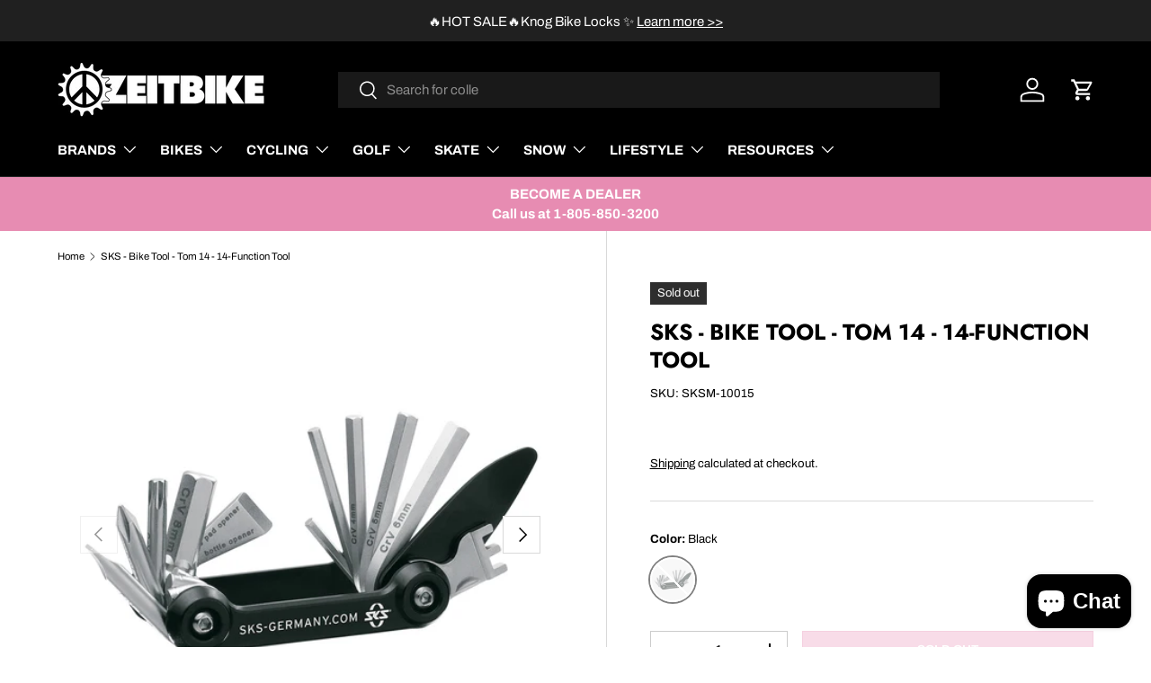

--- FILE ---
content_type: text/html; charset=utf-8
request_url: https://www.zeitbike.com/products/sksm-10015
body_size: 67080
content:
<!doctype html>
<html class="no-js" lang="en" dir="ltr">
<head>
  <script type="application/vnd.locksmith+json" data-locksmith>{"version":"v254","locked":true,"initialized":true,"scope":"product","access_granted":true,"access_denied":false,"requires_customer":false,"manual_lock":false,"remote_lock":false,"has_timeout":false,"remote_rendered":null,"hide_resource":false,"hide_links_to_resource":false,"transparent":true,"locks":{"all":[206708],"opened":[206708]},"keys":[360831],"keys_signature":"ac69c1721b3d5e64764d78132248f936e502603b636982779f232e99ed0cf5e6","state":{"template":"product","theme":144412606702,"product":"sksm-10015","collection":null,"page":null,"blog":null,"article":null,"app":null},"now":1769212789,"path":"\/products\/sksm-10015","locale_root_url":"\/","canonical_url":"https:\/\/www.zeitbike.com\/products\/sksm-10015","customer_id":null,"customer_id_signature":"3ce0d1b16d9f63bd1482bce1a56250c94b8c14960f94feb7a2c837cab953c6dc","cart":null}</script><script data-locksmith>!function(){undefined;!function(){var s=window.Locksmith={},e=document.querySelector('script[type="application/vnd.locksmith+json"]'),n=e&&e.innerHTML;if(s.state={},s.util={},s.loading=!1,n)try{s.state=JSON.parse(n)}catch(d){}if(document.addEventListener&&document.querySelector){var o,a,i,t=[76,79,67,75,83,77,73,84,72,49,49],c=function(){a=t.slice(0)},l="style",r=function(e){e&&27!==e.keyCode&&"click"!==e.type||(document.removeEventListener("keydown",r),document.removeEventListener("click",r),o&&document.body.removeChild(o),o=null)};c(),document.addEventListener("keyup",function(e){if(e.keyCode===a[0]){if(clearTimeout(i),a.shift(),0<a.length)return void(i=setTimeout(c,1e3));c(),r(),(o=document.createElement("div"))[l].width="50%",o[l].maxWidth="1000px",o[l].height="85%",o[l].border="1px rgba(0, 0, 0, 0.2) solid",o[l].background="rgba(255, 255, 255, 0.99)",o[l].borderRadius="4px",o[l].position="fixed",o[l].top="50%",o[l].left="50%",o[l].transform="translateY(-50%) translateX(-50%)",o[l].boxShadow="0 2px 5px rgba(0, 0, 0, 0.3), 0 0 100vh 100vw rgba(0, 0, 0, 0.5)",o[l].zIndex="2147483645";var t=document.createElement("textarea");t.value=JSON.stringify(JSON.parse(n),null,2),t[l].border="none",t[l].display="block",t[l].boxSizing="border-box",t[l].width="100%",t[l].height="100%",t[l].background="transparent",t[l].padding="22px",t[l].fontFamily="monospace",t[l].fontSize="14px",t[l].color="#333",t[l].resize="none",t[l].outline="none",t.readOnly=!0,o.appendChild(t),document.body.appendChild(o),t.addEventListener("click",function(e){e.stopImmediatePropagation()}),t.select(),document.addEventListener("keydown",r),document.addEventListener("click",r)}})}s.isEmbedded=-1!==window.location.search.indexOf("_ab=0&_fd=0&_sc=1"),s.path=s.state.path||window.location.pathname,s.basePath=s.state.locale_root_url.concat("/apps/locksmith").replace(/^\/\//,"/"),s.reloading=!1,s.util.console=window.console||{log:function(){},error:function(){}},s.util.makeUrl=function(e,t){var n,o=s.basePath+e,a=[],i=s.cache();for(n in i)a.push(n+"="+encodeURIComponent(i[n]));for(n in t)a.push(n+"="+encodeURIComponent(t[n]));return s.state.customer_id&&(a.push("customer_id="+encodeURIComponent(s.state.customer_id)),a.push("customer_id_signature="+encodeURIComponent(s.state.customer_id_signature))),o+=(-1===o.indexOf("?")?"?":"&")+a.join("&")},s._initializeCallbacks=[],s.on=function(e,t){if("initialize"!==e)throw'Locksmith.on() currently only supports the "initialize" event';s._initializeCallbacks.push(t)},s.initializeSession=function(e){if(!s.isEmbedded){var t=!1,n=!0,o=!0;(e=e||{}).silent&&(o=n=!(t=!0)),s.ping({silent:t,spinner:n,reload:o,callback:function(){s._initializeCallbacks.forEach(function(e){e()})}})}},s.cache=function(e){var t={};try{var n=function a(e){return(document.cookie.match("(^|; )"+e+"=([^;]*)")||0)[2]};t=JSON.parse(decodeURIComponent(n("locksmith-params")||"{}"))}catch(d){}if(e){for(var o in e)t[o]=e[o];document.cookie="locksmith-params=; expires=Thu, 01 Jan 1970 00:00:00 GMT; path=/",document.cookie="locksmith-params="+encodeURIComponent(JSON.stringify(t))+"; path=/"}return t},s.cache.cart=s.state.cart,s.cache.cartLastSaved=null,s.params=s.cache(),s.util.reload=function(){s.reloading=!0;try{window.location.href=window.location.href.replace(/#.*/,"")}catch(d){s.util.console.error("Preferred reload method failed",d),window.location.reload()}},s.cache.saveCart=function(e){if(!s.cache.cart||s.cache.cart===s.cache.cartLastSaved)return e?e():null;var t=s.cache.cartLastSaved;s.cache.cartLastSaved=s.cache.cart,fetch("/cart/update.js",{method:"POST",headers:{"Content-Type":"application/json",Accept:"application/json"},body:JSON.stringify({attributes:{locksmith:s.cache.cart}})}).then(function(e){if(!e.ok)throw new Error("Cart update failed: "+e.status);return e.json()}).then(function(){e&&e()})["catch"](function(e){if(s.cache.cartLastSaved=t,!s.reloading)throw e})},s.util.spinnerHTML='<style>body{background:#FFF}@keyframes spin{from{transform:rotate(0deg)}to{transform:rotate(360deg)}}#loading{display:flex;width:100%;height:50vh;color:#777;align-items:center;justify-content:center}#loading .spinner{display:block;animation:spin 600ms linear infinite;position:relative;width:50px;height:50px}#loading .spinner-ring{stroke:currentColor;stroke-dasharray:100%;stroke-width:2px;stroke-linecap:round;fill:none}</style><div id="loading"><div class="spinner"><svg width="100%" height="100%"><svg preserveAspectRatio="xMinYMin"><circle class="spinner-ring" cx="50%" cy="50%" r="45%"></circle></svg></svg></div></div>',s.util.clobberBody=function(e){document.body.innerHTML=e},s.util.clobberDocument=function(e){e.responseText&&(e=e.responseText),document.documentElement&&document.removeChild(document.documentElement);var t=document.open("text/html","replace");t.writeln(e),t.close(),setTimeout(function(){var e=t.querySelector("[autofocus]");e&&e.focus()},100)},s.util.serializeForm=function(e){if(e&&"FORM"===e.nodeName){var t,n,o={};for(t=e.elements.length-1;0<=t;t-=1)if(""!==e.elements[t].name)switch(e.elements[t].nodeName){case"INPUT":switch(e.elements[t].type){default:case"text":case"hidden":case"password":case"button":case"reset":case"submit":o[e.elements[t].name]=e.elements[t].value;break;case"checkbox":case"radio":e.elements[t].checked&&(o[e.elements[t].name]=e.elements[t].value);break;case"file":}break;case"TEXTAREA":o[e.elements[t].name]=e.elements[t].value;break;case"SELECT":switch(e.elements[t].type){case"select-one":o[e.elements[t].name]=e.elements[t].value;break;case"select-multiple":for(n=e.elements[t].options.length-1;0<=n;n-=1)e.elements[t].options[n].selected&&(o[e.elements[t].name]=e.elements[t].options[n].value)}break;case"BUTTON":switch(e.elements[t].type){case"reset":case"submit":case"button":o[e.elements[t].name]=e.elements[t].value}}return o}},s.util.on=function(e,i,s,t){t=t||document;var c="locksmith-"+e+i,n=function(e){var t=e.target,n=e.target.parentElement,o=t&&t.className&&(t.className.baseVal||t.className)||"",a=n&&n.className&&(n.className.baseVal||n.className)||"";("string"==typeof o&&-1!==o.split(/\s+/).indexOf(i)||"string"==typeof a&&-1!==a.split(/\s+/).indexOf(i))&&!e[c]&&(e[c]=!0,s(e))};t.attachEvent?t.attachEvent(e,n):t.addEventListener(e,n,!1)},s.util.enableActions=function(e){s.util.on("click","locksmith-action",function(e){e.preventDefault();var t=e.target;t.dataset.confirmWith&&!confirm(t.dataset.confirmWith)||(t.disabled=!0,t.innerText=t.dataset.disableWith,s.post("/action",t.dataset.locksmithParams,{spinner:!1,type:"text",success:function(e){(e=JSON.parse(e.responseText)).message&&alert(e.message),s.util.reload()}}))},e)},s.util.inject=function(e,t){var n=["data","locksmith","append"];if(-1!==t.indexOf(n.join("-"))){var o=document.createElement("div");o.innerHTML=t,e.appendChild(o)}else e.innerHTML=t;var a,i,s=e.querySelectorAll("script");for(i=0;i<s.length;++i){a=s[i];var c=document.createElement("script");if(a.type&&(c.type=a.type),a.src)c.src=a.src;else{var l=document.createTextNode(a.innerHTML);c.appendChild(l)}e.appendChild(c)}var r=e.querySelector("[autofocus]");r&&r.focus()},s.post=function(e,t,n){!1!==(n=n||{}).spinner&&s.util.clobberBody(s.util.spinnerHTML);var o={};n.container===document?(o.layout=1,n.success=function(e){s.util.clobberDocument(e)}):n.container&&(o.layout=0,n.success=function(e){var t=document.getElementById(n.container);s.util.inject(t,e),t.id===t.firstChild.id&&t.parentElement.replaceChild(t.firstChild,t)}),n.form_type&&(t.form_type=n.form_type),n.include_layout_classes!==undefined&&(t.include_layout_classes=n.include_layout_classes),n.lock_id!==undefined&&(t.lock_id=n.lock_id),s.loading=!0;var a=s.util.makeUrl(e,o),i="json"===n.type||"text"===n.type;fetch(a,{method:"POST",headers:{"Content-Type":"application/json",Accept:i?"application/json":"text/html"},body:JSON.stringify(t)}).then(function(e){if(!e.ok)throw new Error("Request failed: "+e.status);return e.text()}).then(function(e){var t=n.success||s.util.clobberDocument;t(i?{responseText:e}:e)})["catch"](function(e){if(!s.reloading)if("dashboard.weglot.com"!==window.location.host){if(!n.silent)throw alert("Something went wrong! Please refresh and try again."),e;console.error(e)}else console.error(e)})["finally"](function(){s.loading=!1})},s.postResource=function(e,t){e.path=s.path,e.search=window.location.search,e.state=s.state,e.passcode&&(e.passcode=e.passcode.trim()),e.email&&(e.email=e.email.trim()),e.state.cart=s.cache.cart,e.locksmith_json=s.jsonTag,e.locksmith_json_signature=s.jsonTagSignature,s.post("/resource",e,t)},s.ping=function(e){if(!s.isEmbedded){e=e||{};var t=function(){e.reload?s.util.reload():"function"==typeof e.callback&&e.callback()};s.post("/ping",{path:s.path,search:window.location.search,state:s.state},{spinner:!!e.spinner,silent:"undefined"==typeof e.silent||e.silent,type:"text",success:function(e){e&&e.responseText?((e=JSON.parse(e.responseText)).messages&&0<e.messages.length&&s.showMessages(e.messages),e.cart&&s.cache.cart!==e.cart?(s.cache.cart=e.cart,s.cache.saveCart(function(){t(),e.cart&&e.cart.match(/^.+:/)&&s.util.reload()})):t()):console.error("[Locksmith] Invalid result in ping callback:",e)}})}},s.timeoutMonitor=function(){var e=s.cache.cart;s.ping({callback:function(){e!==s.cache.cart||setTimeout(function(){s.timeoutMonitor()},6e4)}})},s.showMessages=function(e){var t=document.createElement("div");t.style.position="fixed",t.style.left=0,t.style.right=0,t.style.bottom="-50px",t.style.opacity=0,t.style.background="#191919",t.style.color="#ddd",t.style.transition="bottom 0.2s, opacity 0.2s",t.style.zIndex=999999,t.innerHTML="        <style>          .locksmith-ab .locksmith-b { display: none; }          .locksmith-ab.toggled .locksmith-b { display: flex; }          .locksmith-ab.toggled .locksmith-a { display: none; }          .locksmith-flex { display: flex; flex-wrap: wrap; justify-content: space-between; align-items: center; padding: 10px 20px; }          .locksmith-message + .locksmith-message { border-top: 1px #555 solid; }          .locksmith-message a { color: inherit; font-weight: bold; }          .locksmith-message a:hover { color: inherit; opacity: 0.8; }          a.locksmith-ab-toggle { font-weight: inherit; text-decoration: underline; }          .locksmith-text { flex-grow: 1; }          .locksmith-cta { flex-grow: 0; text-align: right; }          .locksmith-cta button { transform: scale(0.8); transform-origin: left; }          .locksmith-cta > * { display: block; }          .locksmith-cta > * + * { margin-top: 10px; }          .locksmith-message a.locksmith-close { flex-grow: 0; text-decoration: none; margin-left: 15px; font-size: 30px; font-family: monospace; display: block; padding: 2px 10px; }                    @media screen and (max-width: 600px) {            .locksmith-wide-only { display: none !important; }            .locksmith-flex { padding: 0 15px; }            .locksmith-flex > * { margin-top: 5px; margin-bottom: 5px; }            .locksmith-cta { text-align: left; }          }                    @media screen and (min-width: 601px) {            .locksmith-narrow-only { display: none !important; }          }        </style>      "+e.map(function(e){return'<div class="locksmith-message">'+e+"</div>"}).join(""),document.body.appendChild(t),document.body.style.position="relative",document.body.parentElement.style.paddingBottom=t.offsetHeight+"px",setTimeout(function(){t.style.bottom=0,t.style.opacity=1},50),s.util.on("click","locksmith-ab-toggle",function(e){e.preventDefault();for(var t=e.target.parentElement;-1===t.className.split(" ").indexOf("locksmith-ab");)t=t.parentElement;-1!==t.className.split(" ").indexOf("toggled")?t.className=t.className.replace("toggled",""):t.className=t.className+" toggled"}),s.util.enableActions(t)}}()}();</script>
      <script data-locksmith>Locksmith.cache.cart=null</script>

  <script data-locksmith>Locksmith.jsonTag="{\"version\":\"v254\",\"locked\":true,\"initialized\":true,\"scope\":\"product\",\"access_granted\":true,\"access_denied\":false,\"requires_customer\":false,\"manual_lock\":false,\"remote_lock\":false,\"has_timeout\":false,\"remote_rendered\":null,\"hide_resource\":false,\"hide_links_to_resource\":false,\"transparent\":true,\"locks\":{\"all\":[206708],\"opened\":[206708]},\"keys\":[360831],\"keys_signature\":\"ac69c1721b3d5e64764d78132248f936e502603b636982779f232e99ed0cf5e6\",\"state\":{\"template\":\"product\",\"theme\":144412606702,\"product\":\"sksm-10015\",\"collection\":null,\"page\":null,\"blog\":null,\"article\":null,\"app\":null},\"now\":1769212789,\"path\":\"\\\/products\\\/sksm-10015\",\"locale_root_url\":\"\\\/\",\"canonical_url\":\"https:\\\/\\\/www.zeitbike.com\\\/products\\\/sksm-10015\",\"customer_id\":null,\"customer_id_signature\":\"3ce0d1b16d9f63bd1482bce1a56250c94b8c14960f94feb7a2c837cab953c6dc\",\"cart\":null}";Locksmith.jsonTagSignature="416f5471db44ba7d211ee52cf81a3e4787966b5d15352f989639d02239b85dbb"</script>
<meta charset="utf-8">
<meta name="viewport" content="width=device-width,initial-scale=1">
<title>SKS - Bike Tool - Tom 14 - 14-Function Tool &ndash; ZEITBIKE</title><link rel="canonical" href="https://www.zeitbike.com/products/sksm-10015"><link rel="icon" href="//www.zeitbike.com/cdn/shop/files/Z_x1200_1737be5d-583d-4c18-845a-172441866f06.png?crop=center&height=48&v=1613160140&width=48" type="image/png">
  <link rel="apple-touch-icon" href="//www.zeitbike.com/cdn/shop/files/Z_x1200_1737be5d-583d-4c18-845a-172441866f06.png?crop=center&height=180&v=1613160140&width=180"><meta name="description" content="With its 14 functions is this mini tool the basic repair solution for all cyclists. Among others it features a tire lever, two spoke keys and a brake pad &amp;amp; bottle opener. PRODUCT DETAILS: material: stainless steel weight: 129 g functions: 14 measurements: 72 x 39 x 20 mm">
<meta property="og:site_name" content="ZEITBIKE">
<meta property="og:url" content="https://www.zeitbike.com/products/sksm-10015"><meta property="og:title" content="SKS - Bike Tool - Tom 14 - 14-Function Tool">
<meta property="og:type" content="product">
<meta property="og:description" content="With its 14 functions is this mini tool the basic repair solution for all cyclists. Among others it features a tire lever, two spoke keys and a brake pad &amp;amp; bottle opener. PRODUCT DETAILS: material: stainless steel weight: 129 g functions: 14 measurements: 72 x 39 x 20 mm">
<meta property="og:image" content="http://www.zeitbike.com/cdn/shop/products/SKSM-10015_Tom1414FunctionTool_01_1200x_73b5e4ce-ee47-4350-9018-1a7b846b1b06.jpg?crop=center&height=1200&v=1571609800&width=1200">
<meta property="og:image:secure_url" content="https://www.zeitbike.com/cdn/shop/products/SKSM-10015_Tom1414FunctionTool_01_1200x_73b5e4ce-ee47-4350-9018-1a7b846b1b06.jpg?crop=center&height=1200&v=1571609800&width=1200">
<meta property="og:image:width" content="1200">
  <meta property="og:image:height" content="1200"><meta property="og:price:amount" content="33.99">
<meta property="og:price:currency" content="USD">
<meta name="twitter:site" content="@zeitbike"><meta name="twitter:card" content="summary_large_image"><meta name="twitter:title" content="SKS - Bike Tool - Tom 14 - 14-Function Tool">
<meta name="twitter:description" content="With its 14 functions is this mini tool the basic repair solution for all cyclists. Among others it features a tire lever, two spoke keys and a brake pad &amp;amp; bottle opener. PRODUCT DETAILS: material: stainless steel weight: 129 g functions: 14 measurements: 72 x 39 x 20 mm">
<link rel="preload" href="//www.zeitbike.com/cdn/shop/t/108/assets/main.css?v=90497318142138995131751319467" as="style"><style data-shopify>
@font-face {
  font-family: Archivo;
  font-weight: 400;
  font-style: normal;
  font-display: swap;
  src: url("//www.zeitbike.com/cdn/fonts/archivo/archivo_n4.dc8d917cc69af0a65ae04d01fd8eeab28a3573c9.woff2") format("woff2"),
       url("//www.zeitbike.com/cdn/fonts/archivo/archivo_n4.bd6b9c34fdb81d7646836be8065ce3c80a2cc984.woff") format("woff");
}
@font-face {
  font-family: Archivo;
  font-weight: 700;
  font-style: normal;
  font-display: swap;
  src: url("//www.zeitbike.com/cdn/fonts/archivo/archivo_n7.651b020b3543640c100112be6f1c1b8e816c7f13.woff2") format("woff2"),
       url("//www.zeitbike.com/cdn/fonts/archivo/archivo_n7.7e9106d320e6594976a7dcb57957f3e712e83c96.woff") format("woff");
}
@font-face {
  font-family: Archivo;
  font-weight: 400;
  font-style: italic;
  font-display: swap;
  src: url("//www.zeitbike.com/cdn/fonts/archivo/archivo_i4.37d8c4e02dc4f8e8b559f47082eb24a5c48c2908.woff2") format("woff2"),
       url("//www.zeitbike.com/cdn/fonts/archivo/archivo_i4.839d35d75c605237591e73815270f86ab696602c.woff") format("woff");
}
@font-face {
  font-family: Archivo;
  font-weight: 700;
  font-style: italic;
  font-display: swap;
  src: url("//www.zeitbike.com/cdn/fonts/archivo/archivo_i7.3dc798c6f261b8341dd97dd5c78d97d457c63517.woff2") format("woff2"),
       url("//www.zeitbike.com/cdn/fonts/archivo/archivo_i7.3b65e9d326e7379bd5f15bcb927c5d533d950ff6.woff") format("woff");
}
@font-face {
  font-family: Jost;
  font-weight: 700;
  font-style: normal;
  font-display: swap;
  src: url("//www.zeitbike.com/cdn/fonts/jost/jost_n7.921dc18c13fa0b0c94c5e2517ffe06139c3615a3.woff2") format("woff2"),
       url("//www.zeitbike.com/cdn/fonts/jost/jost_n7.cbfc16c98c1e195f46c536e775e4e959c5f2f22b.woff") format("woff");
}
@font-face {
  font-family: Archivo;
  font-weight: 400;
  font-style: normal;
  font-display: swap;
  src: url("//www.zeitbike.com/cdn/fonts/archivo/archivo_n4.dc8d917cc69af0a65ae04d01fd8eeab28a3573c9.woff2") format("woff2"),
       url("//www.zeitbike.com/cdn/fonts/archivo/archivo_n4.bd6b9c34fdb81d7646836be8065ce3c80a2cc984.woff") format("woff");
}
:root {
      --bg-color: 255 255 255 / 1.0;
      --bg-color-og: 255 255 255 / 1.0;
      --heading-color: 0 0 0;
      --text-color: 0 0 0;
      --text-color-og: 0 0 0;
      --scrollbar-color: 0 0 0;
      --link-color: 0 0 0;
      --link-color-og: 0 0 0;
      --star-color: 255 159 28;--swatch-border-color-default: 204 204 204;
        --swatch-border-color-active: 128 128 128;
        --swatch-card-size: 24px;
        --swatch-variant-picker-size: 50px;--color-scheme-1-bg: 244 244 244 / 1.0;
      --color-scheme-1-grad: linear-gradient(180deg, rgba(244, 244, 244, 1), rgba(244, 244, 244, 1) 100%);
      --color-scheme-1-heading: 0 0 0;
      --color-scheme-1-text: 0 0 0;
      --color-scheme-1-btn-bg: 231 140 178;
      --color-scheme-1-btn-text: 255 255 255;
      --color-scheme-1-btn-bg-hover: 238 170 198;--color-scheme-2-bg: 41 41 41 / 1.0;
      --color-scheme-2-grad: ;
      --color-scheme-2-heading: 255 255 255;
      --color-scheme-2-text: 255 255 255;
      --color-scheme-2-btn-bg: 255 255 255;
      --color-scheme-2-btn-text: 41 41 41;
      --color-scheme-2-btn-bg-hover: 231 231 231;--color-scheme-3-bg: 231 140 178 / 1.0;
      --color-scheme-3-grad: ;
      --color-scheme-3-heading: 255 255 255;
      --color-scheme-3-text: 255 255 255;
      --color-scheme-3-btn-bg: 255 255 255;
      --color-scheme-3-btn-text: 231 140 178;
      --color-scheme-3-btn-bg-hover: 254 250 252;

      --drawer-bg-color: 255 255 255 / 1.0;
      --drawer-text-color: 0 0 0;

      --panel-bg-color: 244 244 244 / 1.0;
      --panel-heading-color: 0 0 0;
      --panel-text-color: 0 0 0;

      --in-stock-text-color: 44 126 63;
      --low-stock-text-color: 210 134 26;
      --very-low-stock-text-color: 180 12 28;
      --no-stock-text-color: 119 119 119;
      --no-stock-backordered-text-color: 119 119 119;

      --error-bg-color: 252 237 238;
      --error-text-color: 180 12 28;
      --success-bg-color: 232 246 234;
      --success-text-color: 44 126 63;
      --info-bg-color: 228 237 250;
      --info-text-color: 26 102 210;

      --heading-font-family: Jost, sans-serif;
      --heading-font-style: normal;
      --heading-font-weight: 700;
      --heading-scale-start: 6;

      --navigation-font-family: Archivo, sans-serif;
      --navigation-font-style: normal;
      --navigation-font-weight: 400;
      --heading-text-transform: uppercase;

      --subheading-text-transform: uppercase;
      --body-font-family: Archivo, sans-serif;
      --body-font-style: normal;
      --body-font-weight: 400;
      --body-font-size: 15;

      --section-gap: 48;
      --heading-gap: calc(8 * var(--space-unit));--grid-column-gap: 20px;--btn-bg-color: 231 140 178;
      --btn-bg-hover-color: 238 170 198;
      --btn-text-color: 255 255 255;
      --btn-bg-color-og: 231 140 178;
      --btn-text-color-og: 255 255 255;
      --btn-alt-bg-color: 255 255 255;
      --btn-alt-bg-alpha: 1.0;
      --btn-alt-text-color: 0 0 0;
      --btn-border-width: 1px;
      --btn-padding-y: 12px;

      

      --btn-lg-border-radius: 50%;
      --btn-icon-border-radius: 50%;
      --input-with-btn-inner-radius: var(--btn-border-radius);
      --btn-text-transform: uppercase;

      --input-bg-color: 255 255 255 / 1.0;
      --input-text-color: 0 0 0;
      --input-border-width: 1px;
      --input-border-radius: 0px;
      --textarea-border-radius: 0px;
      --input-bg-color-diff-3: #f7f7f7;
      --input-bg-color-diff-6: #f0f0f0;

      --modal-border-radius: 0px;
      --modal-overlay-color: 0 0 0;
      --modal-overlay-opacity: 0.4;
      --drawer-border-radius: 0px;
      --overlay-border-radius: 0px;

      --custom-label-bg-color: 13 44 84;
      --custom-label-text-color: 255 255 255;--sold-out-label-bg-color: 46 46 46;
      --sold-out-label-text-color: 255 255 255;--new-label-bg-color: 26 102 210;
      --new-label-text-color: 255 255 255;--preorder-label-bg-color: 0 166 237;
      --preorder-label-text-color: 255 255 255;

      --collection-label-color: 0 126 18;

      --page-width: 1200px;
      --gutter-sm: 20px;
      --gutter-md: 32px;
      --gutter-lg: 64px;

      --payment-terms-bg-color: #ffffff;

      --coll-card-bg-color: #F9F9F9;
      --coll-card-border-color: #ffffff;

      --card-highlight-bg-color: #F9F9F9;
      --card-highlight-text-color: 85 85 85;
      --card-highlight-border-color: #E1E1E1;--card-bg-color: #f9f9f9;
      --card-text-color: 38 38 43;
      --card-border-color: #ffffff;

      --reading-width: 48em;
    }

    @media (max-width: 769px) {
      :root {
        --reading-width: 36em;
      }
    }
  </style><link rel="stylesheet" href="//www.zeitbike.com/cdn/shop/t/108/assets/main.css?v=90497318142138995131751319467">
  <script src="//www.zeitbike.com/cdn/shop/t/108/assets/main.js?v=100213628668160008241727716343" defer="defer"></script><link rel="preload" href="//www.zeitbike.com/cdn/fonts/archivo/archivo_n4.dc8d917cc69af0a65ae04d01fd8eeab28a3573c9.woff2" as="font" type="font/woff2" crossorigin fetchpriority="high"><link rel="preload" href="//www.zeitbike.com/cdn/fonts/jost/jost_n7.921dc18c13fa0b0c94c5e2517ffe06139c3615a3.woff2" as="font" type="font/woff2" crossorigin fetchpriority="high"><script>window.performance && window.performance.mark && window.performance.mark('shopify.content_for_header.start');</script><meta name="google-site-verification" content="JnDlFlk2g_gtal7pLn0iSeZFF0VVpIvJaUwah9u3LVM">
<meta name="facebook-domain-verification" content="o708jfsyzw24hkrgl3dn056w8rp2pe">
<meta id="shopify-digital-wallet" name="shopify-digital-wallet" content="/22809293/digital_wallets/dialog">
<meta name="shopify-checkout-api-token" content="50045f878fb9b61dd45bc1a059253485">
<meta id="in-context-paypal-metadata" data-shop-id="22809293" data-venmo-supported="false" data-environment="production" data-locale="en_US" data-paypal-v4="true" data-currency="USD">
<link rel="alternate" type="application/json+oembed" href="https://www.zeitbike.com/products/sksm-10015.oembed">
<script async="async" src="/checkouts/internal/preloads.js?locale=en-US"></script>
<link rel="preconnect" href="https://shop.app" crossorigin="anonymous">
<script async="async" src="https://shop.app/checkouts/internal/preloads.js?locale=en-US&shop_id=22809293" crossorigin="anonymous"></script>
<script id="apple-pay-shop-capabilities" type="application/json">{"shopId":22809293,"countryCode":"US","currencyCode":"USD","merchantCapabilities":["supports3DS"],"merchantId":"gid:\/\/shopify\/Shop\/22809293","merchantName":"ZEITBIKE","requiredBillingContactFields":["postalAddress","email","phone"],"requiredShippingContactFields":["postalAddress","email","phone"],"shippingType":"shipping","supportedNetworks":["visa","masterCard","amex","discover","elo","jcb"],"total":{"type":"pending","label":"ZEITBIKE","amount":"1.00"},"shopifyPaymentsEnabled":true,"supportsSubscriptions":true}</script>
<script id="shopify-features" type="application/json">{"accessToken":"50045f878fb9b61dd45bc1a059253485","betas":["rich-media-storefront-analytics"],"domain":"www.zeitbike.com","predictiveSearch":true,"shopId":22809293,"locale":"en"}</script>
<script>var Shopify = Shopify || {};
Shopify.shop = "zeitbike.myshopify.com";
Shopify.locale = "en";
Shopify.currency = {"active":"USD","rate":"1.0"};
Shopify.country = "US";
Shopify.theme = {"name":"NukeproofCarousel 20260105_JV","id":144412606702,"schema_name":"Enterprise","schema_version":"1.6.0","theme_store_id":1657,"role":"main"};
Shopify.theme.handle = "null";
Shopify.theme.style = {"id":null,"handle":null};
Shopify.cdnHost = "www.zeitbike.com/cdn";
Shopify.routes = Shopify.routes || {};
Shopify.routes.root = "/";</script>
<script type="module">!function(o){(o.Shopify=o.Shopify||{}).modules=!0}(window);</script>
<script>!function(o){function n(){var o=[];function n(){o.push(Array.prototype.slice.apply(arguments))}return n.q=o,n}var t=o.Shopify=o.Shopify||{};t.loadFeatures=n(),t.autoloadFeatures=n()}(window);</script>
<script>
  window.ShopifyPay = window.ShopifyPay || {};
  window.ShopifyPay.apiHost = "shop.app\/pay";
  window.ShopifyPay.redirectState = null;
</script>
<script id="shop-js-analytics" type="application/json">{"pageType":"product"}</script>
<script defer="defer" async type="module" src="//www.zeitbike.com/cdn/shopifycloud/shop-js/modules/v2/client.init-shop-cart-sync_BT-GjEfc.en.esm.js"></script>
<script defer="defer" async type="module" src="//www.zeitbike.com/cdn/shopifycloud/shop-js/modules/v2/chunk.common_D58fp_Oc.esm.js"></script>
<script defer="defer" async type="module" src="//www.zeitbike.com/cdn/shopifycloud/shop-js/modules/v2/chunk.modal_xMitdFEc.esm.js"></script>
<script type="module">
  await import("//www.zeitbike.com/cdn/shopifycloud/shop-js/modules/v2/client.init-shop-cart-sync_BT-GjEfc.en.esm.js");
await import("//www.zeitbike.com/cdn/shopifycloud/shop-js/modules/v2/chunk.common_D58fp_Oc.esm.js");
await import("//www.zeitbike.com/cdn/shopifycloud/shop-js/modules/v2/chunk.modal_xMitdFEc.esm.js");

  window.Shopify.SignInWithShop?.initShopCartSync?.({"fedCMEnabled":true,"windoidEnabled":true});

</script>
<script defer="defer" async type="module" src="//www.zeitbike.com/cdn/shopifycloud/shop-js/modules/v2/client.payment-terms_Ci9AEqFq.en.esm.js"></script>
<script defer="defer" async type="module" src="//www.zeitbike.com/cdn/shopifycloud/shop-js/modules/v2/chunk.common_D58fp_Oc.esm.js"></script>
<script defer="defer" async type="module" src="//www.zeitbike.com/cdn/shopifycloud/shop-js/modules/v2/chunk.modal_xMitdFEc.esm.js"></script>
<script type="module">
  await import("//www.zeitbike.com/cdn/shopifycloud/shop-js/modules/v2/client.payment-terms_Ci9AEqFq.en.esm.js");
await import("//www.zeitbike.com/cdn/shopifycloud/shop-js/modules/v2/chunk.common_D58fp_Oc.esm.js");
await import("//www.zeitbike.com/cdn/shopifycloud/shop-js/modules/v2/chunk.modal_xMitdFEc.esm.js");

  
</script>
<script>
  window.Shopify = window.Shopify || {};
  if (!window.Shopify.featureAssets) window.Shopify.featureAssets = {};
  window.Shopify.featureAssets['shop-js'] = {"shop-cart-sync":["modules/v2/client.shop-cart-sync_DZOKe7Ll.en.esm.js","modules/v2/chunk.common_D58fp_Oc.esm.js","modules/v2/chunk.modal_xMitdFEc.esm.js"],"init-fed-cm":["modules/v2/client.init-fed-cm_B6oLuCjv.en.esm.js","modules/v2/chunk.common_D58fp_Oc.esm.js","modules/v2/chunk.modal_xMitdFEc.esm.js"],"shop-cash-offers":["modules/v2/client.shop-cash-offers_D2sdYoxE.en.esm.js","modules/v2/chunk.common_D58fp_Oc.esm.js","modules/v2/chunk.modal_xMitdFEc.esm.js"],"shop-login-button":["modules/v2/client.shop-login-button_QeVjl5Y3.en.esm.js","modules/v2/chunk.common_D58fp_Oc.esm.js","modules/v2/chunk.modal_xMitdFEc.esm.js"],"pay-button":["modules/v2/client.pay-button_DXTOsIq6.en.esm.js","modules/v2/chunk.common_D58fp_Oc.esm.js","modules/v2/chunk.modal_xMitdFEc.esm.js"],"shop-button":["modules/v2/client.shop-button_DQZHx9pm.en.esm.js","modules/v2/chunk.common_D58fp_Oc.esm.js","modules/v2/chunk.modal_xMitdFEc.esm.js"],"avatar":["modules/v2/client.avatar_BTnouDA3.en.esm.js"],"init-windoid":["modules/v2/client.init-windoid_CR1B-cfM.en.esm.js","modules/v2/chunk.common_D58fp_Oc.esm.js","modules/v2/chunk.modal_xMitdFEc.esm.js"],"init-shop-for-new-customer-accounts":["modules/v2/client.init-shop-for-new-customer-accounts_C_vY_xzh.en.esm.js","modules/v2/client.shop-login-button_QeVjl5Y3.en.esm.js","modules/v2/chunk.common_D58fp_Oc.esm.js","modules/v2/chunk.modal_xMitdFEc.esm.js"],"init-shop-email-lookup-coordinator":["modules/v2/client.init-shop-email-lookup-coordinator_BI7n9ZSv.en.esm.js","modules/v2/chunk.common_D58fp_Oc.esm.js","modules/v2/chunk.modal_xMitdFEc.esm.js"],"init-shop-cart-sync":["modules/v2/client.init-shop-cart-sync_BT-GjEfc.en.esm.js","modules/v2/chunk.common_D58fp_Oc.esm.js","modules/v2/chunk.modal_xMitdFEc.esm.js"],"shop-toast-manager":["modules/v2/client.shop-toast-manager_DiYdP3xc.en.esm.js","modules/v2/chunk.common_D58fp_Oc.esm.js","modules/v2/chunk.modal_xMitdFEc.esm.js"],"init-customer-accounts":["modules/v2/client.init-customer-accounts_D9ZNqS-Q.en.esm.js","modules/v2/client.shop-login-button_QeVjl5Y3.en.esm.js","modules/v2/chunk.common_D58fp_Oc.esm.js","modules/v2/chunk.modal_xMitdFEc.esm.js"],"init-customer-accounts-sign-up":["modules/v2/client.init-customer-accounts-sign-up_iGw4briv.en.esm.js","modules/v2/client.shop-login-button_QeVjl5Y3.en.esm.js","modules/v2/chunk.common_D58fp_Oc.esm.js","modules/v2/chunk.modal_xMitdFEc.esm.js"],"shop-follow-button":["modules/v2/client.shop-follow-button_CqMgW2wH.en.esm.js","modules/v2/chunk.common_D58fp_Oc.esm.js","modules/v2/chunk.modal_xMitdFEc.esm.js"],"checkout-modal":["modules/v2/client.checkout-modal_xHeaAweL.en.esm.js","modules/v2/chunk.common_D58fp_Oc.esm.js","modules/v2/chunk.modal_xMitdFEc.esm.js"],"shop-login":["modules/v2/client.shop-login_D91U-Q7h.en.esm.js","modules/v2/chunk.common_D58fp_Oc.esm.js","modules/v2/chunk.modal_xMitdFEc.esm.js"],"lead-capture":["modules/v2/client.lead-capture_BJmE1dJe.en.esm.js","modules/v2/chunk.common_D58fp_Oc.esm.js","modules/v2/chunk.modal_xMitdFEc.esm.js"],"payment-terms":["modules/v2/client.payment-terms_Ci9AEqFq.en.esm.js","modules/v2/chunk.common_D58fp_Oc.esm.js","modules/v2/chunk.modal_xMitdFEc.esm.js"]};
</script>
<script>(function() {
  var isLoaded = false;
  function asyncLoad() {
    if (isLoaded) return;
    isLoaded = true;
    var urls = ["https:\/\/services.nofraud.com\/js\/device.js?shop=zeitbike.myshopify.com","https:\/\/tabs.stationmade.com\/registered-scripts\/tabs-by-station.js?shop=zeitbike.myshopify.com","https:\/\/cdn-app.sealsubscriptions.com\/shopify\/public\/js\/sealsubscriptions.js?shop=zeitbike.myshopify.com","https:\/\/d1639lhkj5l89m.cloudfront.net\/js\/storefront\/uppromote.js?shop=zeitbike.myshopify.com","https:\/\/static.klaviyo.com\/onsite\/js\/YwL4H8\/klaviyo.js?company_id=YwL4H8\u0026shop=zeitbike.myshopify.com"];
    for (var i = 0; i < urls.length; i++) {
      var s = document.createElement('script');
      s.type = 'text/javascript';
      s.async = true;
      s.src = urls[i];
      var x = document.getElementsByTagName('script')[0];
      x.parentNode.insertBefore(s, x);
    }
  };
  if(window.attachEvent) {
    window.attachEvent('onload', asyncLoad);
  } else {
    window.addEventListener('load', asyncLoad, false);
  }
})();</script>
<script id="__st">var __st={"a":22809293,"offset":-28800,"reqid":"13bbcb71-f037-4e9c-8dce-f4eb36baa567-1769212788","pageurl":"www.zeitbike.com\/products\/sksm-10015","u":"c125a5f0c157","p":"product","rtyp":"product","rid":1790833262635};</script>
<script>window.ShopifyPaypalV4VisibilityTracking = true;</script>
<script id="captcha-bootstrap">!function(){'use strict';const t='contact',e='account',n='new_comment',o=[[t,t],['blogs',n],['comments',n],[t,'customer']],c=[[e,'customer_login'],[e,'guest_login'],[e,'recover_customer_password'],[e,'create_customer']],r=t=>t.map((([t,e])=>`form[action*='/${t}']:not([data-nocaptcha='true']) input[name='form_type'][value='${e}']`)).join(','),a=t=>()=>t?[...document.querySelectorAll(t)].map((t=>t.form)):[];function s(){const t=[...o],e=r(t);return a(e)}const i='password',u='form_key',d=['recaptcha-v3-token','g-recaptcha-response','h-captcha-response',i],f=()=>{try{return window.sessionStorage}catch{return}},m='__shopify_v',_=t=>t.elements[u];function p(t,e,n=!1){try{const o=window.sessionStorage,c=JSON.parse(o.getItem(e)),{data:r}=function(t){const{data:e,action:n}=t;return t[m]||n?{data:e,action:n}:{data:t,action:n}}(c);for(const[e,n]of Object.entries(r))t.elements[e]&&(t.elements[e].value=n);n&&o.removeItem(e)}catch(o){console.error('form repopulation failed',{error:o})}}const l='form_type',E='cptcha';function T(t){t.dataset[E]=!0}const w=window,h=w.document,L='Shopify',v='ce_forms',y='captcha';let A=!1;((t,e)=>{const n=(g='f06e6c50-85a8-45c8-87d0-21a2b65856fe',I='https://cdn.shopify.com/shopifycloud/storefront-forms-hcaptcha/ce_storefront_forms_captcha_hcaptcha.v1.5.2.iife.js',D={infoText:'Protected by hCaptcha',privacyText:'Privacy',termsText:'Terms'},(t,e,n)=>{const o=w[L][v],c=o.bindForm;if(c)return c(t,g,e,D).then(n);var r;o.q.push([[t,g,e,D],n]),r=I,A||(h.body.append(Object.assign(h.createElement('script'),{id:'captcha-provider',async:!0,src:r})),A=!0)});var g,I,D;w[L]=w[L]||{},w[L][v]=w[L][v]||{},w[L][v].q=[],w[L][y]=w[L][y]||{},w[L][y].protect=function(t,e){n(t,void 0,e),T(t)},Object.freeze(w[L][y]),function(t,e,n,w,h,L){const[v,y,A,g]=function(t,e,n){const i=e?o:[],u=t?c:[],d=[...i,...u],f=r(d),m=r(i),_=r(d.filter((([t,e])=>n.includes(e))));return[a(f),a(m),a(_),s()]}(w,h,L),I=t=>{const e=t.target;return e instanceof HTMLFormElement?e:e&&e.form},D=t=>v().includes(t);t.addEventListener('submit',(t=>{const e=I(t);if(!e)return;const n=D(e)&&!e.dataset.hcaptchaBound&&!e.dataset.recaptchaBound,o=_(e),c=g().includes(e)&&(!o||!o.value);(n||c)&&t.preventDefault(),c&&!n&&(function(t){try{if(!f())return;!function(t){const e=f();if(!e)return;const n=_(t);if(!n)return;const o=n.value;o&&e.removeItem(o)}(t);const e=Array.from(Array(32),(()=>Math.random().toString(36)[2])).join('');!function(t,e){_(t)||t.append(Object.assign(document.createElement('input'),{type:'hidden',name:u})),t.elements[u].value=e}(t,e),function(t,e){const n=f();if(!n)return;const o=[...t.querySelectorAll(`input[type='${i}']`)].map((({name:t})=>t)),c=[...d,...o],r={};for(const[a,s]of new FormData(t).entries())c.includes(a)||(r[a]=s);n.setItem(e,JSON.stringify({[m]:1,action:t.action,data:r}))}(t,e)}catch(e){console.error('failed to persist form',e)}}(e),e.submit())}));const S=(t,e)=>{t&&!t.dataset[E]&&(n(t,e.some((e=>e===t))),T(t))};for(const o of['focusin','change'])t.addEventListener(o,(t=>{const e=I(t);D(e)&&S(e,y())}));const B=e.get('form_key'),M=e.get(l),P=B&&M;t.addEventListener('DOMContentLoaded',(()=>{const t=y();if(P)for(const e of t)e.elements[l].value===M&&p(e,B);[...new Set([...A(),...v().filter((t=>'true'===t.dataset.shopifyCaptcha))])].forEach((e=>S(e,t)))}))}(h,new URLSearchParams(w.location.search),n,t,e,['guest_login'])})(!0,!0)}();</script>
<script integrity="sha256-4kQ18oKyAcykRKYeNunJcIwy7WH5gtpwJnB7kiuLZ1E=" data-source-attribution="shopify.loadfeatures" defer="defer" src="//www.zeitbike.com/cdn/shopifycloud/storefront/assets/storefront/load_feature-a0a9edcb.js" crossorigin="anonymous"></script>
<script crossorigin="anonymous" defer="defer" src="//www.zeitbike.com/cdn/shopifycloud/storefront/assets/shopify_pay/storefront-65b4c6d7.js?v=20250812"></script>
<script data-source-attribution="shopify.dynamic_checkout.dynamic.init">var Shopify=Shopify||{};Shopify.PaymentButton=Shopify.PaymentButton||{isStorefrontPortableWallets:!0,init:function(){window.Shopify.PaymentButton.init=function(){};var t=document.createElement("script");t.src="https://www.zeitbike.com/cdn/shopifycloud/portable-wallets/latest/portable-wallets.en.js",t.type="module",document.head.appendChild(t)}};
</script>
<script data-source-attribution="shopify.dynamic_checkout.buyer_consent">
  function portableWalletsHideBuyerConsent(e){var t=document.getElementById("shopify-buyer-consent"),n=document.getElementById("shopify-subscription-policy-button");t&&n&&(t.classList.add("hidden"),t.setAttribute("aria-hidden","true"),n.removeEventListener("click",e))}function portableWalletsShowBuyerConsent(e){var t=document.getElementById("shopify-buyer-consent"),n=document.getElementById("shopify-subscription-policy-button");t&&n&&(t.classList.remove("hidden"),t.removeAttribute("aria-hidden"),n.addEventListener("click",e))}window.Shopify?.PaymentButton&&(window.Shopify.PaymentButton.hideBuyerConsent=portableWalletsHideBuyerConsent,window.Shopify.PaymentButton.showBuyerConsent=portableWalletsShowBuyerConsent);
</script>
<script data-source-attribution="shopify.dynamic_checkout.cart.bootstrap">document.addEventListener("DOMContentLoaded",(function(){function t(){return document.querySelector("shopify-accelerated-checkout-cart, shopify-accelerated-checkout")}if(t())Shopify.PaymentButton.init();else{new MutationObserver((function(e,n){t()&&(Shopify.PaymentButton.init(),n.disconnect())})).observe(document.body,{childList:!0,subtree:!0})}}));
</script>
<link id="shopify-accelerated-checkout-styles" rel="stylesheet" media="screen" href="https://www.zeitbike.com/cdn/shopifycloud/portable-wallets/latest/accelerated-checkout-backwards-compat.css" crossorigin="anonymous">
<style id="shopify-accelerated-checkout-cart">
        #shopify-buyer-consent {
  margin-top: 1em;
  display: inline-block;
  width: 100%;
}

#shopify-buyer-consent.hidden {
  display: none;
}

#shopify-subscription-policy-button {
  background: none;
  border: none;
  padding: 0;
  text-decoration: underline;
  font-size: inherit;
  cursor: pointer;
}

#shopify-subscription-policy-button::before {
  box-shadow: none;
}

      </style>
<script id="sections-script" data-sections="header,footer" defer="defer" src="//www.zeitbike.com/cdn/shop/t/108/compiled_assets/scripts.js?v=16747"></script>
<script>window.performance && window.performance.mark && window.performance.mark('shopify.content_for_header.end');</script>


  <script>document.documentElement.className = document.documentElement.className.replace('no-js', 'js');</script><!-- CC Custom Head Start --><!-- CC Custom Head End --><!-- BEGIN app block: shopify://apps/bss-b2b-solution/blocks/config-header/451233f2-9631-4c49-8b6f-057e4ebcde7f -->

<script id="bss-b2b-config-data">
  	if (typeof BSS_B2B == 'undefined') {
  		var BSS_B2B = {};
	}

	
        BSS_B2B.storeId = 20829;
        BSS_B2B.currentPlan = "false";
        BSS_B2B.planCode = "advanced";
        BSS_B2B.shopModules = JSON.parse('[{"code":"qb","status":1},{"code":"cp","status":1},{"code":"act","status":1},{"code":"form","status":1},{"code":"tax_exempt","status":1},{"code":"amo","status":1},{"code":"mc","status":1},{"code":"public_api","status":0},{"code":"dc","status":1},{"code":"cart_note","status":1},{"code":"mo","status":1},{"code":"tax_display","status":1},{"code":"sr","status":1},{"code":"bogo","status":1},{"code":"qi","status":1},{"code":"ef","status":1},{"code":"pl","status":0}]');
        BSS_B2B.version = 1;
        var bssB2bApiServer = "https://b2b-solution-api.bsscommerce.com";
        var bssB2bCmsUrl = "https://b2b-solution.bsscommerce.com";
        var bssGeoServiceUrl = "https://geo-ip-service.bsscommerce.com";
        var bssB2bCheckoutUrl = "https://b2b-solution-checkout.bsscommerce.com";
    

	
		BSS_B2B.integrationApp = null;
	

	
		BSS_B2B.advancedSetting = {"shop_id":20829,"checkout_customization":{"discountTitle":"","useShopifyDiscount":true},"price_override":0};
	

	
		
		
		BSS_B2B.configData = [].concat([{"i":2149153540,"n":"APIS 42%","at":4,"ct":"cp-wholesale","mct":0,"pct":2,"pc":"439807901934","xpct":0,"dt":2,"dv":"42.00","sd":"2024-09-19T16:06:53.000Z","ed":"2024-09-19T16:06:53.000Z","st":"12:06:00","et":"12:06:00","ef":0,"eed":0,"t":"fREMIQnxb1Z+Xql/hqb+c18FyJ8RlrA/OkCrpgw1HOg="},{"i":2149153541,"n":"Ass Savers 40%","at":4,"ct":"cp-wholesale","mct":0,"pct":2,"pc":"439808098542","xpct":0,"dt":2,"dv":"40.00","sd":"2024-09-19T16:06:53.000Z","ed":"2024-09-19T16:06:53.000Z","st":"12:06:00","et":"12:06:00","ef":0,"eed":0,"t":"R8v/2aJ5ni4ng0p8fHCXEW4uaPIwylgfqT0N5ofvoQQ="},{"i":2149153543,"n":"BB 28%","at":4,"ct":"cp-wholesale","mct":0,"pct":2,"pc":"442397556974","xpct":0,"dt":2,"dv":"28.00","sd":"2024-09-19T16:06:53.000Z","ed":"2024-09-19T16:06:53.000Z","st":"12:06:00","et":"12:06:00","ef":0,"eed":0,"t":"DZOAg/BDIR/0BPaGT37XStDrDkKfm5ZOkMfMIulI/uI="},{"i":2149153544,"n":"BB 24%","at":4,"ct":"cp-wholesale","mct":0,"pct":2,"pc":"442397524206","xpct":0,"dt":2,"dv":"24.00","sd":"2024-09-19T16:06:53.000Z","ed":"2024-09-19T16:06:53.000Z","st":"12:06:00","et":"12:06:00","ef":0,"eed":0,"t":"qoCHGMYNK2uR1OMghM2cCqpJ0vns0CRRQVcbNYj/wuA="},{"i":2149153545,"n":"BB 15%","at":4,"ct":"cp-wholesale","mct":0,"pct":2,"pc":"442397458670","xpct":0,"dt":2,"dv":"15.00","sd":"2024-09-19T16:06:53.000Z","ed":"2024-09-19T16:06:53.000Z","st":"12:06:00","et":"12:06:00","ef":0,"eed":0,"t":"m6/zKmLBfVWy286cWQTxyduuBCE9LKb/yTc2kMD7fco="},{"i":2149153547,"n":"MilesRacing 40%","at":4,"ct":"cp-wholesale","mct":0,"pct":2,"pc":"439539957998","xpct":0,"dt":2,"dv":"40.00","sd":"2024-09-19T16:06:53.000Z","ed":"2024-09-19T16:06:53.000Z","st":"12:06:00","et":"12:06:00","ef":0,"eed":0,"t":"1mlE6Dam+1iPlHQEhrL1vP6HwJVhEzKf1dvXFNKmgTU="},{"i":2149153550,"n":"MilesRacing 50%","at":4,"ct":"cp-wholesale","mct":0,"pct":2,"pc":"439540154606","xpct":0,"dt":2,"dv":"50.00","sd":"2024-09-19T16:06:53.000Z","ed":"2024-09-19T16:06:53.000Z","st":"12:06:00","et":"12:06:00","ef":0,"eed":0,"t":"e+Yrw9FzqwQnwgYqig5wfr7V1yg+drN7hd3GCSqenS4="},{"i":2149170190,"n":"Ergotec 35%","at":4,"ct":"cp-wholesale","mct":0,"pct":2,"pc":"404518338798","xpct":0,"dt":2,"dv":"35.00","sd":"2024-10-10T16:06:53.000Z","ed":"2024-09-19T16:06:53.000Z","st":"12:06:00","et":"12:06:00","ef":0,"eed":0,"t":"y51hqqKsGXIOk7jwvMKtT1moVsrclV+rmjHtIv25KNw="},{"i":2149153555,"n":"GreenOil 40%","at":4,"ct":"cp-wholesale","mct":0,"pct":2,"pc":"479368072","xpct":0,"dt":2,"dv":"40.00","sd":"2024-09-19T16:06:53.000Z","ed":"2024-09-19T16:06:53.000Z","st":"12:06:00","et":"12:06:00","ef":0,"eed":0,"t":"Va5Pd0wjAJlctUjPX7SXp5bt9HqeKffsSHehizzs2Bk="},{"i":2149153556,"n":"Finn 45%","at":4,"ct":"cp-wholesale","mct":0,"pct":2,"pc":"479362888","xpct":0,"dt":2,"dv":"45.00","sd":"2024-09-19T16:06:53.000Z","ed":"2024-09-19T16:06:53.000Z","st":"12:06:00","et":"12:06:00","ef":0,"eed":0,"t":"24NBSgszHAHId2B1r+xoFdoq7odbmJdpymcCjNAyetc="},{"i":2149153557,"n":"Cycloc 30%","at":4,"ct":"cp-wholesale","mct":0,"pct":2,"pc":"68381507627","xpct":0,"dt":2,"dv":"30.00","sd":"2024-09-19T16:06:53.000Z","ed":"2024-09-19T16:06:53.000Z","st":"12:06:00","et":"12:06:00","ef":0,"eed":0,"t":"0QJkOgWbIUbcNitXpylpLWJariC0xiir1plf5fLl6lI="},{"i":2149153558,"n":"Freetown 60%","at":4,"ct":"cp-wholesale","mct":0,"pct":2,"pc":"68381540395","xpct":0,"dt":2,"dv":"60.00","sd":"2024-09-19T16:06:53.000Z","ed":"2024-09-19T16:06:53.000Z","st":"12:06:00","et":"12:06:00","ef":0,"eed":0,"t":"z3UKZONIvtg34OqgOcZgcoxMpxDOmfD/Gf9xsTMtuuc="},{"i":2149153559,"n":"Knog 55%","at":4,"ct":"cp-wholesale","mct":0,"pct":2,"pc":"479366792","xpct":0,"dt":2,"dv":"55.00","sd":"2024-09-19T16:06:53.000Z","ed":"2024-09-19T16:06:53.000Z","st":"12:06:00","et":"12:06:00","ef":0,"eed":0,"t":"oJPXhZtTrfMzl6Ky7yq8s+jK/rNQghZS3Xrwn+7/KHk="},{"i":2149153560,"n":"Slash 35%","at":4,"ct":"cp-wholesale,cp-wintershop","mct":0,"pct":2,"pc":"439952867566","xpct":0,"dt":2,"dv":"35.00","sd":"2024-09-19T16:06:53.000Z","ed":"2024-09-19T16:06:53.000Z","st":"12:06:00","et":"12:06:00","ef":0,"eed":0,"t":"hio1JRCefIJ7A5o9EgTphnUAIP5ymNqWL42TwJRyh58="},{"i":2149164060,"n":"WIFA 30%","at":4,"ct":"cp-wholesale","mct":0,"pct":2,"pc":"440153735406","xpct":0,"dt":2,"dv":"30.00","sd":"2024-10-07T16:06:53.000Z","ed":"2024-09-19T16:06:53.000Z","st":"12:06:00","et":"12:06:00","ef":0,"eed":0,"t":"XvaLMuWyTBpw7DyGHOizq4z1IUtEUwY+/ttFq/mGKtM="},{"i":2149170461,"n":"RieselDesign 40%","at":4,"ct":"cp-wholesale","mct":0,"pct":2,"pc":"440629395694","xpct":0,"dt":2,"dv":"40.00","sd":"2024-10-11T16:06:53.000Z","ed":"2024-09-19T16:06:53.000Z","st":"12:06:00","et":"12:06:00","ef":0,"eed":0,"t":"LPUSI38zanj9VC0/5xRmIq0IbdKzi6yxGhGg0KeiQdI="},{"i":2149281327,"n":"BikeParka 35%","at":4,"ct":"cp-wholesale","mct":0,"pct":2,"pc":"441024446702","xpct":0,"dt":2,"dv":"35.00","sd":"2024-10-11T16:06:53.000Z","ed":"2024-09-19T16:06:53.000Z","st":"12:06:00","et":"12:06:00","ef":0,"eed":0,"t":"HzD69SNJ0ffvR66G+Ul5qHHbWKS6/UItV6nG4+t1Mzk="},{"i":2149196596,"n":"BW 26.5%","at":4,"ct":"cp-wholesale","mct":0,"pct":2,"pc":"440857329902","xpct":0,"dt":2,"dv":"26.50","sd":"2024-10-11T16:06:53.000Z","ed":"2024-09-19T16:06:53.000Z","st":"12:06:00","et":"12:06:00","ef":0,"eed":0,"t":"zI/pGcRVSlc01+cSE6KCLGz+PvPREQXVpz3ewTH+iSs="},{"i":2149196597,"n":"BW 29.5%","at":4,"ct":"cp-wholesale","mct":0,"pct":2,"pc":"440857395438","xpct":0,"dt":2,"dv":"29.50","sd":"2024-10-11T16:06:53.000Z","ed":"2024-09-19T16:06:53.000Z","st":"12:06:00","et":"12:06:00","ef":0,"eed":0,"t":"8Jr37T4FuhH7EvjpErFBoXm5MVfpo5xGR3wRjw4axlk="},{"i":2149196598,"n":"BW 40%","at":4,"ct":"cp-wholesale","mct":0,"pct":2,"pc":"440857460974","xpct":0,"dt":2,"dv":"40.00","sd":"2024-10-11T16:06:53.000Z","ed":"2024-09-19T16:06:53.000Z","st":"12:06:00","et":"12:06:00","ef":0,"eed":0,"t":"YNVCI60XUa+NUJSWGOeSni627N/RHOhqr117RvlVw0o="},{"i":2149196599,"n":"BW 38%","at":4,"ct":"cp-wholesale","mct":0,"pct":2,"pc":"440857428206","xpct":0,"dt":2,"dv":"38.00","sd":"2024-10-11T16:06:53.000Z","ed":"2024-09-19T16:06:53.000Z","st":"12:06:00","et":"12:06:00","ef":0,"eed":0,"t":"SGoYNtzNNsn20MrgpasLhtH0AankaiGcQ6Am0Kqo8BI="},{"i":2149196600,"n":"BW 41%","at":4,"ct":"cp-wholesale","mct":0,"pct":2,"pc":"440857493742","xpct":0,"dt":2,"dv":"41.00","sd":"2024-10-11T16:06:53.000Z","ed":"2024-09-19T16:06:53.000Z","st":"12:06:00","et":"12:06:00","ef":0,"eed":0,"t":"kPSkkRhBOs/TcNKAgm1EtPisPgYYHc1uvQHqpRwH3I0="},{"i":2149196601,"n":"BW 42%","at":4,"ct":"cp-wholesale","mct":0,"pct":2,"pc":"440857526510","xpct":0,"dt":2,"dv":"42.00","sd":"2024-10-11T16:06:53.000Z","ed":"2024-09-19T16:06:53.000Z","st":"12:06:00","et":"12:06:00","ef":0,"eed":0,"t":"vDlc5iV4QLFdymckOBpUYHm3EVdg6svSLq50y7d6y8E="},{"i":2149196602,"n":"BW 44%","at":4,"ct":"cp-wholesale","mct":0,"pct":2,"pc":"440857559278","xpct":0,"dt":2,"dv":"44.00","sd":"2024-10-11T16:06:53.000Z","ed":"2024-09-19T16:06:53.000Z","st":"12:06:00","et":"12:06:00","ef":0,"eed":0,"t":"6q3xHFSP8OoEWebgbjhTCrVfode89NM2q1QIc925Ti8="},{"i":2149196603,"n":"BW 45%","at":4,"ct":"cp-wholesale","mct":0,"pct":2,"pc":"440857592046","xpct":0,"dt":2,"dv":"45.00","sd":"2024-10-11T16:06:53.000Z","ed":"2024-09-19T16:06:53.000Z","st":"12:06:00","et":"12:06:00","ef":0,"eed":0,"t":"216x0ZKyKnztFOpQggrdSUFWrXZ8PG3KJuJpiJCIttk="},{"i":2149196604,"n":"BW 46%","at":4,"ct":"cp-wholesale","mct":0,"pct":2,"pc":"440857624814","xpct":0,"dt":2,"dv":"46.00","sd":"2024-10-11T16:06:53.000Z","ed":"2024-09-19T16:06:53.000Z","st":"12:06:00","et":"12:06:00","ef":0,"eed":0,"t":"60yird3b8A2WYyKjqXrU6RVJF6ImhSQlTYrwrKLtHhY="},{"i":2153436988,"n":"TSG 60%","at":4,"ct":"cp-wholesale","mct":0,"pct":1,"pi":"1844903608363","xpct":0,"dt":2,"dv":"60.00","sd":"2025-12-09T21:35:32.000Z","ed":"2024-09-19T16:06:53.000Z","st":"12:06:00","et":"12:06:00","ef":0,"eed":0,"t":"E5r0JVqEKKds5++yv95ldaV5aSCOqXx50R/ccy2RmWo="},{"i":2149196605,"n":"BW 47%","at":4,"ct":"cp-wholesale","mct":0,"pct":2,"pc":"440857657582","xpct":0,"dt":2,"dv":"47.00","sd":"2024-10-11T16:06:53.000Z","ed":"2024-09-19T16:06:53.000Z","st":"12:06:00","et":"12:06:00","ef":0,"eed":0,"t":"4AoyqgNWgPaqKg8aAnpyaTTuQkO4KeZ4s5JNUtW1Og4="},{"i":2149196606,"n":"BW 50%","at":4,"ct":"cp-wholesale","mct":0,"pct":2,"pc":"440857690350","xpct":0,"dt":2,"dv":"50.00","sd":"2024-10-11T16:06:53.000Z","ed":"2024-09-19T16:06:53.000Z","st":"12:06:00","et":"12:06:00","ef":0,"eed":0,"t":"bKZbGyrnnG3czaFDbeNDF8EbRF+m8kAsiF6ctao1NQo="},{"i":2149196607,"n":"BW 60%","at":4,"ct":"cp-wholesale","mct":0,"pct":2,"pc":"440857723118","xpct":0,"dt":2,"dv":"60.00","sd":"2024-10-11T16:06:53.000Z","ed":"2024-09-19T16:06:53.000Z","st":"12:06:00","et":"12:06:00","ef":0,"eed":0,"t":"mBffawFBs0+bnvU0AK5gCjikB/8EHrrq1ax78WHQvyE="},{"i":2149153610,"n":"Edubied 15%","at":4,"ct":"cp-wholesale","mct":0,"pct":2,"pc":"439561715950","xpct":0,"dt":2,"dv":"15.00","sd":"2024-09-19T16:06:53.000Z","ed":"2024-09-19T16:06:53.000Z","st":"12:06:00","et":"12:06:00","ef":0,"eed":0,"t":"I7hL4lb5/wSeZx1E9ibm/+d5DcA6J3RqY4LtIRzeA4A="},{"i":2149153612,"n":"Tucano 25%","at":4,"ct":"cp-wholesale","mct":0,"pct":2,"pc":"410720927982","xpct":0,"dt":2,"dv":"25.00","sd":"2024-09-19T16:06:53.000Z","ed":"2024-09-19T16:06:53.000Z","st":"12:06:00","et":"12:06:00","ef":0,"eed":0,"t":"VSgINnEGw2mpGxoQ3SLVIpz14+Ont002KrekRIdsCFk="},{"i":2149153613,"n":"Sigma 15%","at":4,"ct":"cp-wholesale","mct":0,"pct":2,"pc":"225133658270","xpct":0,"dt":2,"dv":"15.00","sd":"2024-09-19T16:06:53.000Z","ed":"2024-09-19T16:06:53.000Z","st":"12:06:00","et":"12:06:00","ef":0,"eed":0,"t":"GTz5U9RTFNw9vd6f1xBSQwyo1eAPHufpp3Niir0RDWw="},{"i":2149153616,"n":"Panaracer 25%","at":4,"ct":"cp-wholesale","mct":0,"pct":2,"pc":"68381605931","xpct":0,"dt":2,"dv":"25.00","sd":"2024-09-19T16:06:53.000Z","ed":"2024-09-19T16:06:53.000Z","st":"12:06:00","et":"12:06:00","ef":0,"eed":0,"t":"iQeTj8m7igzlGV8ysvVEwPiqrPOXe1/7+XU8RDklrUA="},{"i":2149804375,"n":"Newmen 15%","at":4,"ct":"cp-wholesale","mct":0,"pct":2,"pc":"441329942766","xpct":0,"dt":2,"dv":"15.00","sd":"2024-09-19T16:06:53.000Z","ed":"2024-09-19T16:06:53.000Z","st":"12:06:00","et":"12:06:00","ef":0,"eed":0,"t":"37O3aDb5ZDzI2munhxHuDgY274oTKPZmjlIcynj9mL4="},{"i":2149804376,"n":"Newmen 18%","at":4,"ct":"cp-wholesale","mct":0,"pct":2,"pc":"441329975534","xpct":0,"dt":2,"dv":"18.00","sd":"2024-09-19T16:06:53.000Z","ed":"2024-09-19T16:06:53.000Z","st":"12:06:00","et":"12:06:00","ef":0,"eed":0,"t":"FdR6u5RVLAOrp18j7bjxXTe5M+5zDTiIR3dXrWy2IBo="},{"i":2149804377,"n":"Newmen 20%","at":4,"ct":"cp-wholesale","mct":0,"pct":2,"pc":"441330041070","xpct":0,"dt":2,"dv":"20.00","sd":"2024-09-19T16:06:53.000Z","ed":"2024-09-19T16:06:53.000Z","st":"12:06:00","et":"12:06:00","ef":0,"eed":0,"t":"/1VoBVKmU1Myo057F9uxkd/z8iWUQeqJT49jyopthZY="},{"i":2149804378,"n":"Newmen 22%","at":4,"ct":"cp-wholesale","mct":0,"pct":2,"pc":"441330073838","xpct":0,"dt":2,"dv":"22.00","sd":"2024-09-19T16:06:53.000Z","ed":"2024-09-19T16:06:53.000Z","st":"12:06:00","et":"12:06:00","ef":0,"eed":0,"t":"TytBiOLlWu+wa1S+0WKrmq6xRiPceOZZtBsaqny+CWQ="},{"i":2149804379,"n":"Newmen 25%","at":4,"ct":"cp-wholesale","mct":0,"pct":2,"pc":"441330106606","xpct":0,"dt":2,"dv":"25.00","sd":"2024-09-19T16:06:53.000Z","ed":"2024-09-19T16:06:53.000Z","st":"12:06:00","et":"12:06:00","ef":0,"eed":0,"t":"DEZfRJHuDpmUdSEOx40Cau1j3Ke9YGQx2GogN3w751I="},{"i":2149153630,"n":"DeMarchi 55%","at":4,"ct":"cp-wholesale","mct":0,"pct":2,"pc":"479375304","xpct":0,"dt":2,"dv":"55.00","sd":"2024-09-19T16:06:53.000Z","ed":"2024-09-19T16:06:53.000Z","st":"12:06:00","et":"12:06:00","ef":0,"eed":0,"t":"Ux12WPO0VaBd7F/pulBUF+hj9jR/i7jkMe+v/LwqbFQ="},{"i":2149153631,"n":"EPM 30%","at":4,"ct":"cp-wholesale","mct":0,"pct":2,"pc":"411760492782","xpct":0,"dt":2,"dv":"30.00","sd":"2024-09-19T16:06:53.000Z","ed":"2024-09-19T16:06:53.000Z","st":"12:06:00","et":"12:06:00","ef":0,"eed":0,"t":"N0I5tX9fhUb6dHwUDPwO/7St4EbzYO787S2tW0MbkSo="},{"i":2149153632,"n":"ONOFF Pedals 35%","at":4,"ct":"cp-wholesale","mct":0,"pct":2,"pc":"439566369006","xpct":0,"dt":2,"dv":"35.00","sd":"2024-09-19T16:06:53.000Z","ed":"2024-09-19T16:06:53.000Z","st":"12:06:00","et":"12:06:00","ef":0,"eed":0,"t":"0M4eqj4Mpu1zTR0En0cLq+7WL0FEQIXt2FHYHxuvmRU="},{"i":2149153634,"n":"FullWindsor 45%","at":4,"ct":"cp-wholesale","mct":0,"pct":2,"pc":"479369480","xpct":0,"dt":2,"dv":"45.00","sd":"2024-09-19T16:06:53.000Z","ed":"2024-09-19T16:06:53.000Z","st":"12:06:00","et":"12:06:00","ef":0,"eed":0,"t":"Uv3H82dCxQTFoW6P67OAzVdHWXaqt50sGq9Lx8n1948="},{"i":2149153639,"n":"Hirzl Bike 40%","at":4,"ct":"cp-wholesale","mct":0,"pct":2,"pc":"479358792","xpct":0,"dt":2,"dv":"40.00","sd":"2024-09-19T16:06:53.000Z","ed":"2024-09-19T16:06:53.000Z","st":"12:06:00","et":"12:06:00","ef":0,"eed":0,"t":"szD/7pRMQk0WUVrKRlcQ207C+Va3eJ1/U37Bc1YY4/k="},{"i":2150081391,"n":"TSG 20%","at":4,"ct":"cp-wholesale","mct":0,"pct":2,"pc":"442051526894","xpct":0,"dt":2,"dv":"20.00","sd":"2024-09-19T16:06:53.000Z","ed":"2024-09-19T16:06:53.000Z","st":"12:06:00","et":"12:06:00","ef":0,"eed":0,"t":"6ITUKeXOcMywmu07YYoQ4ap/GWt9Qfg35eIQGdqJom0="},{"i":2150081398,"n":"TSG 30%","at":4,"ct":"cp-wholesale","mct":0,"pct":2,"pc":"442051559662","xpct":0,"dt":2,"dv":"30.00","sd":"2024-09-19T16:06:53.000Z","ed":"2024-09-19T16:06:53.000Z","st":"12:06:00","et":"12:06:00","ef":0,"eed":0,"t":"AIXdtpJjg3JZmjwX+uafjgHsBQhna9h3xd0U2GWV94k="},{"i":2150081402,"n":"TSG 44%","at":4,"ct":"cp-wholesale","mct":0,"pct":2,"pc":"442051592430","xpct":0,"dt":2,"dv":"44.00","sd":"2024-09-19T16:06:53.000Z","ed":"2024-09-19T16:06:53.000Z","st":"12:06:00","et":"12:06:00","ef":0,"eed":0,"t":"uMmWQ3xJxY+n8F9HeO1Vx71cQBEFH1LU5srPbhBOfuE="},{"i":2150081405,"n":"TSG 40%","at":4,"ct":"cp-wholesale","mct":0,"pct":2,"pc":"442051625198","xpct":0,"dt":2,"dv":"40.00","sd":"2024-09-19T16:06:53.000Z","ed":"2024-09-19T16:06:53.000Z","st":"12:06:00","et":"12:06:00","ef":0,"eed":0,"t":"UQ62EiT1XFpyLIV08Ftuyw/1RgjpUP+htHmFgt6gnR8="},{"i":2150081408,"n":"TSG 37%","at":4,"ct":"cp-wholesale","mct":0,"pct":2,"pc":"442051657966","xpct":0,"dt":2,"dv":"37.00","sd":"2024-09-19T16:06:53.000Z","ed":"2024-09-19T16:06:53.000Z","st":"12:06:00","et":"12:06:00","ef":0,"eed":0,"t":"1IKBX7NGDIv7m0FodQWVX/Cxe6DxebCKEIH6AgTnu4I="},{"i":2150081411,"n":"TSG 35%","at":4,"ct":"cp-wholesale","mct":0,"pct":2,"pc":"442051690734","xpct":0,"dt":2,"dv":"35.00","sd":"2024-09-19T16:06:53.000Z","ed":"2024-09-19T16:06:53.000Z","st":"12:06:00","et":"12:06:00","ef":0,"eed":0,"t":"hlWkuQfVVZCqd1ayBXk5uf+R9807PhotYBOIZOcEVb4="},{"i":2150081415,"n":"TSG 25%","at":4,"ct":"cp-wholesale","mct":0,"pct":2,"pc":"442051723502","xpct":0,"dt":2,"dv":"25.00","sd":"2024-09-19T16:06:53.000Z","ed":"2024-09-19T16:06:53.000Z","st":"12:06:00","et":"12:06:00","ef":0,"eed":0,"t":"Q0BznllJPrOKROpFUAcgKo7J0h8eyb0cuxHYITCcAVU="},{"i":2149558682,"n":"Lignum Tee 40%","at":4,"ct":"cp-wholesale","mct":0,"pct":2,"pc":"441284002030","xpct":0,"dt":2,"dv":"40.00","sd":"2024-09-19T16:06:53.000Z","ed":"2024-09-19T16:06:53.000Z","st":"12:06:00","et":"12:06:00","ef":0,"eed":0,"t":"fSAEW3QvuE9nMUFA5H5E082lwrikSlRMlij0c8OijzE="},{"i":2149558184,"n":"Hirzl Golf 40%","at":4,"ct":"cp-wholesale","mct":0,"pct":2,"pc":"441283969262","xpct":0,"dt":2,"dv":"40.00","sd":"2024-09-19T16:06:53.000Z","ed":"2024-09-19T16:06:53.000Z","st":"12:06:00","et":"12:06:00","ef":0,"eed":0,"t":"lNcSqMdh5OmsPS0aEOgljioyUBI9ugOLevd4pSogKeM="},{"i":2153567664,"n":"Nukeproof 40%","at":4,"ct":"cp-wholesale","mct":0,"pct":2,"pc":"463962210542","xpct":0,"dt":2,"dv":"40.00","sd":"2026-01-04T16:06:53.000Z","ed":"2024-09-19T16:06:53.000Z","st":"01:37:00","et":"12:06:00","ef":0,"eed":0,"t":"S37dZ/MGzPQ27ISkhZNB6v34vTPH5fLfYbd7ZgLkEVI="},{"i":2153599926,"n":"Slash 40% - Softgoods","at":4,"ct":"cp-wholesale,cp-wintershop","mct":0,"pct":2,"pc":"465256120558","xpct":0,"dt":2,"dv":"40.00","sd":"2026-01-10T16:06:53.000Z","ed":"2024-09-19T16:06:53.000Z","st":"12:06:00","et":"12:06:00","ef":0,"eed":0,"t":"mQtKBCoy/SckoSK6L/a10KfbbKo9wzLx8PiU2KmrS/0="},{"i":2152949954,"n":"Loop 30%","at":4,"ct":"cp-wholesale","mct":0,"pct":2,"pc":"459582046446,459582341358","xpct":0,"dt":2,"dv":"30.00","sd":"2025-10-01T16:06:53.000Z","ed":"2024-09-19T16:06:53.000Z","st":"00:00:00","et":"12:06:00","ef":0,"eed":0,"t":"BaVyCsLJTc3WjxUvuemD0dgtiN0lZc30P6oIFivaoGQ="},{"i":2152949957,"n":"Loop 40%","at":4,"ct":"cp-wholesale","mct":0,"pct":2,"pc":"459582406894","xpct":0,"dt":2,"dv":"40.00","sd":"2025-10-01T16:06:53.000Z","ed":"2024-09-19T16:06:53.000Z","st":"00:00:00","et":"12:06:00","ef":0,"eed":0,"t":"iG1TGIBT5k2lLZRX/Cnd97BQB6ffM/SxJx6Mlso6N+E="},{"i":2150191575,"n":"Super Strada Cruze","at":4,"ct":"cp-wholesale","mct":0,"pct":1,"pi":"8720301457646","xpct":0,"dt":0,"dv":"2495.00","sd":"2024-09-19T16:06:53.000Z","ed":"2024-09-19T16:06:53.000Z","st":"12:06:00","et":"12:06:00","ef":0,"eed":0,"t":"4k1JU/yfcibkXiA2NJnQ6gr8+dDWo3ijaFyMEXRPhgw="},{"i":2150191576,"n":"Super Strada Nomad","at":4,"ct":"cp-wholesale","mct":0,"pct":1,"pi":"8720301916398","xpct":0,"dt":0,"dv":"3195.00","sd":"2024-09-19T16:06:53.000Z","ed":"2024-09-19T16:06:53.000Z","st":"12:06:00","et":"12:06:00","ef":0,"eed":0,"t":"4Mmew+mskIFER8T+OtW5+Vv8vf0HI0TusSedJ0xE6Mk="},{"i":2150191577,"n":"Super Strada Rage","at":4,"ct":"cp-wholesale","mct":0,"pct":1,"pi":"8720301326574","xpct":0,"dt":0,"dv":"1795.00","sd":"2024-09-19T16:06:53.000Z","ed":"2024-09-19T16:06:53.000Z","st":"12:06:00","et":"12:06:00","ef":0,"eed":0,"t":"g+Hrgqyfv1+GpR3oCvIHHu5cxJ/SOz38dJPJgYzCh1g="},{"i":2149191413,"n":"RieselDesign 20%","at":4,"ct":"cp-wholesale","mct":0,"pct":2,"pc":"440629362926","xpct":0,"dt":2,"dv":"20.00","sd":"2024-10-11T16:06:53.000Z","ed":"2024-09-19T16:06:53.000Z","st":"12:06:00","et":"12:06:00","ef":0,"eed":0,"t":"g9sZEblz9YK7gaYnoWw3RaQ1223jshKD9fN5ywmPAKs="},{"i":2149152507,"n":"AG & GG 37%","at":4,"ct":"cp-wholesale","mct":0,"pct":2,"pc":"68381671467,68381409323","xpct":0,"dt":2,"dv":"37.00","sd":"2024-09-19T16:06:53.000Z","ed":"2024-09-19T16:06:53.000Z","st":"12:06:00","et":"12:06:00","ef":0,"eed":0,"t":"Z2cl7ZH4z434QuNDIJN5OQ+H+UhVFBkg4fA/yr6Pw4E="},{"i":2149152701,"n":"test display","at":3,"ci":"7874139488494","mct":0,"pct":2,"pc":"481756680","xpct":0,"dt":2,"dv":"5.00","sd":"2024-09-20T08:21:47.000Z","ed":"2024-09-20T08:21:47.000Z","st":"15:21:00","et":"15:21:00","ef":0,"eed":0,"t":"Ihf9IVF/+Hz8A1/4OwrFDGvskcT8GKKl+bDt3XeDCB0="},{"i":2149153542,"n":"BB 42%","at":4,"ct":"cp-wholesale","mct":0,"pct":2,"pc":"442397589742","xpct":0,"dt":2,"dv":"42.00","sd":"2024-09-23T03:10:01.000Z","ed":"2024-09-23T03:10:01.000Z","st":"23:10:00","et":"23:10:00","ef":0,"eed":0,"t":"E9Zc2nrQHO+OH9nDWWDktH2DVPBsvfFWgzFPeQFcFRc="},{"i":2150061924,"n":"VIP Slash 30%","at":4,"ct":"cp-vip","mct":0,"pct":2,"pc":"413380411630","xpct":0,"dt":2,"dv":"30.00","sd":"2024-11-08T17:50:30.000Z","ed":"2024-11-08T17:50:30.000Z","st":"12:50:00","et":"12:50:00","ef":1,"ect":"cp-vip","eed":0,"t":"ZuCCzr6MdPceLSD6IMxeIsGPHy3NbQ9//v50wWqnduk="},{"i":2150062146,"n":"VIP 15%","at":4,"ct":"cp-vip","mct":0,"pct":0,"xpct":2,"xpc":"166865731724,413380411630,397407781102","dt":2,"dv":"15.00","sd":"2024-11-08T18:08:53.000Z","ed":"2024-11-08T18:08:53.000Z","st":"13:08:00","et":"13:08:00","ef":0,"eed":0,"t":"3JqvzUpDXpRmwO2Bog9ydj+vBNb8vAZ6VUO+1h/QPbU="},{"i":2150341759,"n":"ZB Catch All","p":99,"at":0,"mct":0,"pct":0,"xpct":0,"dt":2,"dv":"0.00","sd":"2025-03-11T18:13:12.000Z","ed":"2025-03-11T18:13:12.000Z","st":"14:13:00","et":"14:13:00","ef":0,"eed":0,"t":"ffHFi/EG7RCJVJ+M0d9tLqjrKGT0AA75l7vNFER54qg="}],[],[],[],[],[],[],[],[],[],);
		BSS_B2B.cpSettings = {"cpType":1,"default_price_color":"#000000","price_applied_cp_color":"#000000"};
		BSS_B2B.customPricingSettings = {"cart_total":"","cart_subtotal":"","theme_patterns":"","ajax_cart_total":"","ajax_cart_wrapper":"","cart_checkout_btn":"","product_cart_form":"","product_min_price":"","product_now_price":"","ajax_cart_subtotal":"","product_from_price":"","product_sale_price":"","product_unit_price":"","quick_view_wrapper":"","cart_quantity_input":"","quick_view_cart_btn":"","ajax_cart_update_btn":"","cart_item_line_price":"zbbss-item-line-price","cart_update_cart_btn":"","product_lowest_price":"","quick_view_min_price":"","quick_view_now_price":"","product_compare_price":"","product_regular_price":"","product_variant_price":"","quick_view_action_btn":"","quick_view_from_price":"","quick_view_sale_price":"","quick_view_unit_price":"","ajax_cart_checkout_btn":"","product_buy_it_now_btn":"","product_featured_price":"","ajax_cart_action_button":"","cart_item_regular_price":"zbbss-regular-price","quick_view_checkout_btn":"","quick_view_lowest_price":"","ajax_cart_quantity_input":"","cart_item_original_price":"zbbss-item-original-price","quick_view_compare_price":"","quick_view_regular_price":"","quick_view_variant_price":"","ajax_cart_item_line_price":"","quick_view_featured_price":"","quick_view_current_variant":"","ajax_cart_item_regular_price":"","cart_time_delay_changing_qty":1200,"cart_time_delay_re_calculate":1500,"product_select_variant_input":"","product_variant_option_input":"","ajax_cart_item_original_price":"","cart_original_item_line_price":"zbbss-original-item-line-price","product_current_variant_price":"","quick_view_time_delay_opening":1200,"ajax_cart_time_delay_changing_qty":1500,"ajax_cart_time_delay_opening_cart":1200,"product_time_delay_change_variant":1200,"ajax_cart_original_item_line_price":"","quick_view_time_delay_changing_variant":1500};
	
	
	
		
		BSS_B2B.qbRules = [].concat([{"id":814120,"name":"ZBN ZBE Volume Discounts","priority":0,"apply_to":4,"customer_ids":"","customer_tags":"cp-wholesale","product_condition_type":2,"product_ids":"","product_collections":"439325950190,440269799662","product_tags":"","rule_type":1,"rule_setting":1,"qty_table":[],"amount_table":[{"id":12493,"rule_id":814120,"amount_from":"500.00","amount_to":"1000.00","discount_type":2,"discount_value":3,"createdAt":"2024-10-04T16:57:28.000Z","updatedAt":"2024-10-04T16:57:28.000Z"},{"id":12494,"rule_id":814120,"amount_from":"1000.00","amount_to":"3500.00","discount_type":2,"discount_value":8,"createdAt":"2024-10-04T16:57:28.000Z","updatedAt":"2024-10-04T16:57:28.000Z"},{"id":12495,"rule_id":814120,"amount_from":"3500.00","amount_to":null,"discount_type":2,"discount_value":15,"createdAt":"2024-10-04T16:57:28.000Z","updatedAt":"2024-10-04T16:57:28.000Z"}],"exc_customer_tags":"cp-wholesale","exclude_from":0,"exc_customers":"","createdAt":"2024-09-19T16:55:11.000Z","qb_table_type":1,"product_variants":"","exc_product_type":0,"exc_specific_products":"","exc_product_collections":"","exc_product_tags":"","start_date":"2024-09-19T16:55:09.000Z","end_date":"2024-09-19T16:55:09.000Z","start_time":"12:55:00","end_time":"12:55:00","enable_end_date":0,"market_condition_type":0,"allowed_regions":[],"token":"D4ObUn4jM03oZumazTMpmaYMmlUFlA/4N7NvLht7y9E="},{"id":151652,"name":"ZBN ZBE Volume Discounts","priority":0,"apply_to":4,"customer_ids":"","customer_tags":"cp-wholesale","product_condition_type":2,"product_ids":"","product_collections":"439325950190,440269799662","product_tags":"","rule_type":1,"rule_setting":1,"qty_table":[],"amount_table":[{"id":9337,"rule_id":151652,"amount_from":"500.00","amount_to":"1000.00","discount_type":2,"discount_value":3,"createdAt":"2024-10-04T16:57:28.000Z","updatedAt":"2024-10-04T16:57:28.000Z"},{"id":9338,"rule_id":151652,"amount_from":"1000.00","amount_to":"3500.00","discount_type":2,"discount_value":8,"createdAt":"2024-10-04T16:57:28.000Z","updatedAt":"2024-10-04T16:57:28.000Z"},{"id":9339,"rule_id":151652,"amount_from":"3500.00","amount_to":null,"discount_type":2,"discount_value":15,"createdAt":"2024-10-04T16:57:28.000Z","updatedAt":"2024-10-04T16:57:28.000Z"}],"exc_customer_tags":"cp-wholesale","exclude_from":0,"exc_customers":"","createdAt":"2024-09-19T16:55:11.000Z","qb_table_type":1,"product_variants":"","exc_product_type":0,"exc_specific_products":"","exc_product_collections":"","exc_product_tags":"","start_date":"2024-09-19T16:55:09.000Z","end_date":"2024-09-19T16:55:09.000Z","start_time":"12:55:00","end_time":"12:55:00","enable_end_date":0,"market_condition_type":0,"allowed_regions":[],"token":"yT9xb6gvNN5IKZkzqtXgwEDIxMNcPA58NXromgdKk/s="},{"id":151684,"name":"Alchemy Goods & Green Guru Volume Discounts","priority":0,"apply_to":4,"customer_ids":"","customer_tags":"cp-wholesale","product_condition_type":2,"product_ids":"","product_collections":"68381671467,68381409323","product_tags":"","rule_type":1,"rule_setting":1,"qty_table":[],"amount_table":[{"id":9245,"rule_id":151684,"amount_from":"1500.00","amount_to":"3500.00","discount_type":2,"discount_value":8,"createdAt":"2024-09-19T16:55:11.000Z","updatedAt":"2024-09-23T03:52:19.000Z"},{"id":9246,"rule_id":151684,"amount_from":"3500.00","amount_to":null,"discount_type":2,"discount_value":13,"createdAt":"2024-09-19T16:55:11.000Z","updatedAt":"2024-09-23T03:52:19.000Z"}],"exc_customer_tags":"cp-wholesale","exclude_from":0,"exc_customers":"","createdAt":"2024-09-19T16:55:11.000Z","qb_table_type":1,"product_variants":"","exc_product_type":0,"exc_specific_products":null,"exc_product_collections":null,"exc_product_tags":null,"start_date":"2024-09-19T16:55:09.000Z","end_date":"2024-09-19T16:55:09.000Z","start_time":"12:55:00","end_time":"12:55:00","enable_end_date":0,"market_condition_type":0,"allowed_regions":[],"token":"O5Vy5/mCNZRWHIGLNEUWp2+MfIZNFyhDY9yYSPmvw8s="},{"id":153636,"name":"BW Volume Discounts","priority":0,"apply_to":4,"customer_ids":"","customer_tags":"cp-wholesale","product_condition_type":2,"product_ids":"","product_collections":"397407781102","product_tags":"","rule_type":0,"rule_setting":1,"qty_table":[],"amount_table":[{"id":9363,"rule_id":153636,"amount_from":"5000.00","amount_to":"9999.00","discount_type":2,"discount_value":2,"createdAt":"2024-10-02T00:17:07.000Z","updatedAt":"2024-10-18T19:26:37.000Z"},{"id":9364,"rule_id":153636,"amount_from":"10000.00","amount_to":null,"discount_type":2,"discount_value":4,"createdAt":"2024-10-02T00:17:07.000Z","updatedAt":"2024-10-18T19:26:37.000Z"}],"exc_customer_tags":"","exclude_from":0,"exc_customers":"","createdAt":"2024-09-23T04:35:55.000Z","qb_table_type":1,"product_variants":"","exc_product_type":0,"exc_specific_products":null,"exc_product_collections":null,"exc_product_tags":null,"start_date":"2024-09-23T04:35:57.000Z","end_date":"2024-09-23T04:35:57.000Z","start_time":"00:35:00","end_time":"00:35:00","enable_end_date":0,"market_condition_type":0,"allowed_regions":[],"token":"Xt4MlsqpmUq9QMoWvTlLIp5KghTT1wDlb1nzrzJyE+M="},{"id":151726,"name":"Slash Snow Volume Discounts","priority":0,"apply_to":4,"customer_ids":"","customer_tags":"cp-wintershop,cp-wholesale","product_condition_type":2,"product_ids":"","product_collections":"439952867566","product_tags":"","rule_type":0,"rule_setting":1,"qty_table":[{"id":365903,"rule_id":151726,"qty_from":10,"qty_to":14,"discount_type":2,"discount_value":2,"createdAt":"2024-09-23T04:35:56.000Z","updatedAt":"2024-09-23T04:35:56.000Z"},{"id":365904,"rule_id":151726,"qty_from":15,"qty_to":29,"discount_type":2,"discount_value":3,"createdAt":"2024-09-23T04:35:56.000Z","updatedAt":"2024-09-23T04:35:56.000Z"},{"id":365905,"rule_id":151726,"qty_from":30,"qty_to":59,"discount_type":2,"discount_value":4,"createdAt":"2024-09-23T04:35:56.000Z","updatedAt":"2024-09-23T04:35:56.000Z"},{"id":365906,"rule_id":151726,"qty_from":60,"qty_to":null,"discount_type":2,"discount_value":5,"createdAt":"2024-09-23T04:35:56.000Z","updatedAt":"2024-09-23T04:35:56.000Z"}],"amount_table":[{"id":9303,"rule_id":151726,"amount_from":"3000.00","amount_to":"5000.00","discount_type":2,"discount_value":0,"createdAt":"2024-10-02T00:17:07.000Z","updatedAt":"2026-01-10T16:48:35.000Z"},{"id":9304,"rule_id":151726,"amount_from":"5000.00","amount_to":"10000.00","discount_type":2,"discount_value":3,"createdAt":"2024-10-02T00:17:07.000Z","updatedAt":"2026-01-10T16:48:35.000Z"},{"id":9305,"rule_id":151726,"amount_from":"10000.00","amount_to":null,"discount_type":2,"discount_value":5,"createdAt":"2024-10-02T00:17:07.000Z","updatedAt":"2026-01-10T16:48:35.000Z"}],"exc_customer_tags":"","exclude_from":0,"exc_customers":"","createdAt":"2024-09-23T04:35:55.000Z","qb_table_type":1,"product_variants":"","exc_product_type":0,"exc_specific_products":"","exc_product_collections":"","exc_product_tags":"","start_date":"2026-01-11T04:35:57.000Z","end_date":"2024-09-23T04:35:57.000Z","start_time":"00:35:00","end_time":"00:35:00","enable_end_date":0,"market_condition_type":0,"allowed_regions":[],"token":"mdZTlKxj/vSmO7ZowJ1BkDZS4zHGGUQBWZOI1EOcp0k="},{"id":156123,"name":"Newmen Volume Discounts","priority":0,"apply_to":4,"customer_ids":"","customer_tags":"cp-wholesale","product_condition_type":2,"product_ids":"","product_collections":"422295240942","product_tags":"","rule_type":0,"rule_setting":1,"qty_table":[],"amount_table":[{"id":9880,"rule_id":156123,"amount_from":"5000.00","amount_to":"9999.00","discount_type":2,"discount_value":3,"createdAt":"2024-10-02T00:17:07.000Z","updatedAt":"2024-10-30T07:21:13.000Z"},{"id":9881,"rule_id":156123,"amount_from":"10000.00","amount_to":null,"discount_type":2,"discount_value":5,"createdAt":"2024-10-02T00:17:07.000Z","updatedAt":"2024-10-30T07:21:13.000Z"}],"exc_customer_tags":"","exclude_from":0,"exc_customers":"","createdAt":"2024-09-23T04:35:55.000Z","qb_table_type":1,"product_variants":"","exc_product_type":0,"exc_specific_products":"","exc_product_collections":"422295240942","exc_product_tags":"","start_date":"2024-09-23T04:35:57.000Z","end_date":"2024-09-23T04:35:57.000Z","start_time":"00:35:00","end_time":"00:35:00","enable_end_date":0,"market_condition_type":0,"allowed_regions":[],"token":"ObZFrwSVYzHy+aFUTPvv6wzGBYSenqzs3gX6E84uhqY="},{"id":219100,"name":"Super Strada Nomad","priority":0,"apply_to":4,"customer_ids":"","customer_tags":"cp-wholesale","product_condition_type":1,"product_ids":"8720301916398","product_collections":"446309466350","product_tags":"","rule_type":0,"rule_setting":0,"qty_table":[{"id":569201,"rule_id":219100,"qty_from":10,"qty_to":null,"discount_type":0,"discount_value":3035,"createdAt":"2025-01-30T16:03:44.000Z","updatedAt":"2025-01-30T16:07:08.000Z"}],"amount_table":[],"exc_customer_tags":"","exclude_from":0,"exc_customers":"","createdAt":"2025-01-30T16:03:44.000Z","qb_table_type":3,"product_variants":"","exc_product_type":0,"exc_specific_products":"","exc_product_collections":"","exc_product_tags":"","start_date":"2025-01-30T16:03:43.000Z","end_date":"2025-01-30T16:03:43.000Z","start_time":"11:03:00","end_time":"11:03:00","enable_end_date":0,"market_condition_type":0,"allowed_regions":[],"token":"D739TjHIIvf9RULo2ON6nHow+hYF+P5vAD5mLWIdvGE="},{"id":219132,"name":"Super Strada Cruze","priority":0,"apply_to":4,"customer_ids":"","customer_tags":"cp-wholesale","product_condition_type":1,"product_ids":"8720301457646","product_collections":"446309466350","product_tags":"","rule_type":0,"rule_setting":0,"qty_table":[{"id":569264,"rule_id":219132,"qty_from":10,"qty_to":null,"discount_type":0,"discount_value":2370,"createdAt":"2025-01-30T16:03:44.000Z","updatedAt":"2025-01-30T16:07:43.000Z"}],"amount_table":[],"exc_customer_tags":"","exclude_from":0,"exc_customers":"","createdAt":"2025-01-30T16:03:44.000Z","qb_table_type":3,"product_variants":"","exc_product_type":0,"exc_specific_products":"","exc_product_collections":"","exc_product_tags":"","start_date":"2025-01-30T16:03:43.000Z","end_date":"2025-01-30T16:03:43.000Z","start_time":"11:03:00","end_time":"11:03:00","enable_end_date":0,"market_condition_type":0,"allowed_regions":[],"token":"ys9J3vL45U7IxDtfdblIefBmgjz5IRVo7ljXNXvvWuU="},{"id":219133,"name":"Super Strada Rage","priority":0,"apply_to":4,"customer_ids":"","customer_tags":"cp-wholesale","product_condition_type":1,"product_ids":"8720301326574","product_collections":"446309466350","product_tags":"","rule_type":0,"rule_setting":0,"qty_table":[{"id":569265,"rule_id":219133,"qty_from":10,"qty_to":null,"discount_type":0,"discount_value":1705,"createdAt":"2025-01-30T16:03:44.000Z","updatedAt":"2025-01-30T16:08:26.000Z"}],"amount_table":[],"exc_customer_tags":"","exclude_from":0,"exc_customers":"","createdAt":"2025-01-30T16:03:44.000Z","qb_table_type":3,"product_variants":"","exc_product_type":0,"exc_specific_products":"","exc_product_collections":"","exc_product_tags":"","start_date":"2025-01-30T16:03:43.000Z","end_date":"2025-01-30T16:03:43.000Z","start_time":"11:03:00","end_time":"11:03:00","enable_end_date":0,"market_condition_type":0,"allowed_regions":[],"token":"RSYrPkBOjWSh6KvZwgZJRv/NUEh9PTbW3Cr3MB/3sFw="}],[],[],[],[],);

		
			BSS_B2B.qbTranslations = {"table_header_text":"Buy more, save more!","table_qty_range_text":"Quantity Range","table_header_text_ab":"Buy more, save more!","table_amount_range_text":"Amount Range","table_discount_text":"Discount","flat_price_suffix":"each","price_applied":"Price Applied","minimum_quantity":"Minimum Quantity","maximum_quantity":"Maximum Quantity","minimum_amount":"Minimum Amount","maximum_amount":"Maximum Amount","buy":"Buy","off":"off!","for":"for","messageOneColumn":"Message the user sees about the product","quantity_text":"Quantity","amount_text":"Amount","unitQuantity_text":"Unit Quantity","unitPrice_text":"Unit Price"};
		

		BSS_B2B.qbSettings = {"page_show_qb_table":["0","1","2"],"show_multiple_table":0,"position_qb_table":"1","max_or_min_qty":0};
		BSS_B2B.designTables = {"header_table_background":"#000000","text_header_table_color":"#ffffff","table_background_color":"#ffffff","title_table_background":"#ffffff","text_title_table_color":"#000000","text_table_color":"#000000","row_click_background_color":"#a7a7a7","row_click_text_color":"#008000","border_radius_table":"0","text_align_herder_table":"center","header_text_size":"14","config_inner_padding_text_header":"4","border_style_table":"solid","border_color_table":"#000000","border_width_table":"1"};
	
	
		
		
		BSS_B2B.amoRules = [{"id":8013,"shop_id":20829,"type":1,"priority":0,"minimum_quantity":"2.00","maximum_quantity":"0.00","apply_to":2,"customer_ids":"","customer_tags":"cp-wholesale","product_condition_type":2,"product_ids":"","product_collections":"439562666222,439562502382","product_variants":"","product_tags":"","quantityItemApplyRule":0,"amountItemApplyRule":0,"titleProductApplyRule":[],"exc_customer_tags":"","exclude_from":0,"exc_customers":""},{"id":8187,"shop_id":20829,"type":0,"priority":1,"minimum_quantity":"50.00","maximum_quantity":"0.00","apply_to":2,"customer_ids":"","customer_tags":"cp-wholesale","product_condition_type":0,"product_ids":"","product_collections":"440269799662,439325950190","product_variants":"","product_tags":"","quantityItemApplyRule":0,"amountItemApplyRule":0,"titleProductApplyRule":[],"exc_customer_tags":"","exclude_from":0,"exc_customers":""}];
		
			BSS_B2B.amoTranslations = {"at_least_text":"You must choose at least","up_to_text":"You can only choose up to","product_text":"product(s)","warning_text":"Warning","warning_minimum_order_text":"Your order amount must be greater than (or equal to)","warning_maximum_order_text":"Your order amount must be less than (or equal to)","min_amount_product":"Please select an amount of at least","min_quantity_product":"Please select at least","max_amount_product":"Please select an amount of up to","max_quantity_product":"Please select up to"};
		
		BSS_B2B.amoSettings = {"headerBackgroundColor":"#e78cb2","contentBackgroundColor":"#ffffff","headerTextColor":"#ffffff","contentTextColor":"#000000","amoType":1,"display_notify_message":0,"popup_position":0,"show_products":0};
	
	
		

		
			BSS_B2B.efTranslations = {"table_header_text":"Show extra fee based on quantity range","table_qty_range_text":"Quantity Range","table_header_text_ab":"Show extra fee based on amount range","table_amount_range_text":"Amount Range","free_ship":"Free ship","fee_applied":"Fee Applied"};
		

		BSS_B2B.efRules = [];
		BSS_B2B.efSettings = {"ef_freeship_type":0,"header_table_background":"#000000","text_header_table_color":"#ffffff","table_background_color":"#ffffff","text_table_color":"#000000","row_hover_background_color":"#d6d6d6","row_hover_text_color":"#000000","page_show_table":[""]};
	
	
		
		
		BSS_B2B.qiRules = [];
		BSS_B2B.qiSettings = {"headerBackgroundColor":"#ff9800","contentBackgroundColor":"#ffffff","headerTextColor":"#ffffff","contentTextColor":"#000000","display_notify_message":0,"popup_position":0};
		
			BSS_B2B.qiTranslations = {"group_total_message_text":"Total quantity of these products combined needs to be the multiple of","order_total_message_text":"Order Quantity needs to be the the multiple of","product_message_text":"needs to be bought in number that is the multiple of","general_message_text":"The quantity of these products must satisfy the following requirements","validate_min_message_text":"and greater than (or equal to)","validate_max_message_text":"and less than (or equal to)","warning_text":"Warning","need_product_text":"The quantity needs to be multiple of","less_product_text":"less than (or equal to)","greater_product_text":"greater than (or equal to)","and_product_text":"and","not_satisfied_text":"Rule Quantity Increment: Not Satisfied"};
		
	
	
		BSS_B2B.bogoRule = [];
	
	
	
		
			BSS_B2B.srSettings = {"srType":1,"srCalculateType":1};
		
		BSS_B2B.srRules = [{"id":2295,"name":"Wholesale Shipping","apply_to":4,"customer_ids":"","customer_tags":"cp-wholesale,cp-vip","product_condition_type":0,"product_ids":"","product_collections":"439325950190,440269799662","product_tags":"","qty_table":[],"amount_table":[{"id":2975,"rule_id":2295,"amount_from":"500","amount_to":null,"discount_type":1,"discount_value":0,"max_weight":"0.00","charge":"0.00","sub_charge":"0.00","createdAt":"2024-09-20T06:01:58.000Z","updatedAt":"2024-09-20T06:01:58.000Z"},{"id":4608,"rule_id":2295,"amount_from":"1","amount_to":"99.99","discount_type":1,"discount_value":20,"max_weight":null,"charge":null,"sub_charge":null,"createdAt":"2025-10-05T20:48:31.000Z","updatedAt":"2025-10-05T20:48:31.000Z"},{"id":4621,"rule_id":2295,"amount_from":"100","amount_to":"499.99","discount_type":0,"discount_value":15,"max_weight":null,"charge":null,"sub_charge":null,"createdAt":"2025-10-05T21:55:04.000Z","updatedAt":"2025-10-05T21:55:04.000Z"}],"weight_table":[],"exclude_from":0,"exc_customer_tags":"","rule_setting":1,"enable_total_sr":0,"enable_total_sr_per_customer":0,"total_sr":0,"total_sr_per_customer":0,"total_remaining_sr":0,"exc_customers":"","exc_specific_products":"","exc_product_collections":"413380411630","exc_product_tags":"","exc_product_type":2,"start_date":null,"end_date":null,"start_time":null,"end_time":null,"enable_end_date":0},{"id":2304,"name":"Slash Snow","apply_to":4,"customer_ids":"","customer_tags":"cp-wholesale,cp-wintershop,cp-vip","product_condition_type":2,"product_ids":"","product_collections":"413380411630","product_tags":"","qty_table":[],"amount_table":[{"id":3002,"rule_id":2304,"amount_from":"1","amount_to":"999.99","discount_type":1,"discount_value":75,"max_weight":"0.00","charge":"0.00","sub_charge":"0.00","createdAt":"2024-09-23T04:40:41.000Z","updatedAt":"2024-09-23T04:40:41.000Z"},{"id":3003,"rule_id":2304,"amount_from":"1000","amount_to":"2999.99","discount_type":1,"discount_value":150,"max_weight":null,"charge":null,"sub_charge":null,"createdAt":"2024-09-23T04:40:41.000Z","updatedAt":"2024-09-23T04:40:41.000Z"},{"id":3004,"rule_id":2304,"amount_from":"3000","amount_to":"4999.99","discount_type":1,"discount_value":225,"max_weight":null,"charge":null,"sub_charge":null,"createdAt":"2024-09-23T04:40:41.000Z","updatedAt":"2024-09-23T04:40:41.000Z"},{"id":3005,"rule_id":2304,"amount_from":"5000","amount_to":"6999.99","discount_type":1,"discount_value":300,"max_weight":null,"charge":null,"sub_charge":null,"createdAt":"2024-09-23T04:40:41.000Z","updatedAt":"2024-09-23T04:40:41.000Z"},{"id":3006,"rule_id":2304,"amount_from":"7000","amount_to":"8999.99","discount_type":1,"discount_value":350,"max_weight":null,"charge":null,"sub_charge":null,"createdAt":"2024-09-23T04:40:41.000Z","updatedAt":"2024-09-23T04:40:41.000Z"},{"id":3007,"rule_id":2304,"amount_from":"9000","amount_to":"10999.99","discount_type":1,"discount_value":400,"max_weight":null,"charge":null,"sub_charge":null,"createdAt":"2024-09-23T04:40:41.000Z","updatedAt":"2024-09-23T04:40:41.000Z"},{"id":3008,"rule_id":2304,"amount_from":"11000","amount_to":"12999.99","discount_type":1,"discount_value":450,"max_weight":null,"charge":null,"sub_charge":null,"createdAt":"2024-09-23T04:40:41.000Z","updatedAt":"2024-09-23T04:40:41.000Z"},{"id":3009,"rule_id":2304,"amount_from":"13000","amount_to":"14999.99","discount_type":1,"discount_value":500,"max_weight":null,"charge":null,"sub_charge":null,"createdAt":"2024-09-23T04:40:41.000Z","updatedAt":"2024-09-23T04:40:41.000Z"},{"id":3010,"rule_id":2304,"amount_from":"15000","amount_to":"16999.99","discount_type":1,"discount_value":550,"max_weight":null,"charge":null,"sub_charge":null,"createdAt":"2024-09-23T04:40:41.000Z","updatedAt":"2024-09-23T04:40:41.000Z"},{"id":3011,"rule_id":2304,"amount_from":"17000","amount_to":"18999.99","discount_type":1,"discount_value":600,"max_weight":null,"charge":null,"sub_charge":null,"createdAt":"2024-09-23T04:40:41.000Z","updatedAt":"2024-09-23T04:40:41.000Z"},{"id":3012,"rule_id":2304,"amount_from":"19000","amount_to":"","discount_type":1,"discount_value":650,"max_weight":null,"charge":null,"sub_charge":null,"createdAt":"2024-09-23T04:40:41.000Z","updatedAt":"2024-09-23T04:40:41.000Z"}],"weight_table":[],"exclude_from":0,"exc_customer_tags":"","rule_setting":1,"enable_total_sr":0,"enable_total_sr_per_customer":0,"total_sr":0,"total_sr_per_customer":0,"total_remaining_sr":0,"exc_customers":"","exc_specific_products":"","exc_product_collections":"","exc_product_tags":"","exc_product_type":0,"start_date":"2026-01-06T21:18:10.000Z","end_date":"2026-01-06T21:18:10.000Z","start_time":"16:18:00","end_time":"16:18:00","enable_end_date":0}];
	
	
	
	
		

		
			BSS_B2B.dcTranslations = {"form_header_text":"Discount Code","message_success_discount_code":"Discount code applied successfully","message_error_discount_code":"Failed to apply this discount code, please try another","button_apply":"Apply","message_discount_code_null":"The discount code field must not be blank.","text_warning_amount_discount_code":"To use discount {{discount_code}}, total purchase amount of these item(s) must be above","text_warning_quantity_discount_code":"To use discount {{discount_code}}, total purchase quantity of these item(s) must be above","warning_products_discount_code":"Products","amount_discount_code_remaining":"{{number}} discount codes remaining"};
		
      	BSS_B2B.dcRules = [{"id":4720,"shop_id":20829,"type":1,"apply_to":4,"customer_tags":"zeit4golf","customer_ids":"","product_condition_type":2,"product_ids":"","product_collections":"441287377134","product_tags":"","start_date":"2024-11-08T19:15:51.000Z","start_time":"14:15:00","end_date":"2024-11-08T19:15:51.000Z","end_time":"14:15:00","minimum_purchase_type":1,"minimum_purchase_value":50,"share_link":"b2b-discount/1731092906409","share_link_status":0,"exclude_from":0,"exc_customers":null,"exc_customer_tags":null}];
		BSS_B2B.dcStyle = {"button_border_radius":"3","button_color":"#000000","button_height":"36","button_text_color":"#ffffff","button_width":"300","header_color":"#000000","header_font_size":"18.72","input_border_color":"#a5a5a5","input_border_radius":"3","input_border_style":"solid","input_border_width":"1","input_height":"36","input_placeholder":"Enter discount code","input_width":"300","layout":"block"};
	
	
		BSS_B2B.rfGeneralSettings = {"form_success_notification":"Created wholesaler successfully","sent_email_success_notification":"We have sent an email to {email}, please click on the included link to verify your email address","form_edit_success_notification":"Edited wholesaler successfully","form_fail_notification":"Created wholesaler failed","form_edit_fail_notification":"Edited wholesaler failed","vat_valid":"VALID VAT NUMBER","vat_not_valid":"EU VAT is not valid. Please re-enter","customer_exist":"Customer email already exists","required_field":"This field is required","password_too_short":"Password is too short (minimum is 5 characters)","password_invalid_with_spaces":"Password cannot start or end with spaces","min_password":"Your password must be at least {number} characters long","at_least_number":"At least one number","at_least_special":"At least one special character","mixture_upper_lower":"At least one uppercase letter","email_format":"Must be email format","email_contain_invalid_domain":"Email contains an invalid domain name","error_created_account_on_shopify":"Error when creating account on Shopify","loadingForm":"Loading...","create":"Create","phone_is_invalid":"Phone is invalid","phone_has_already_been_taken":"Phone has already been taken","complete_reCapcha_task":"Please complete reCAPTCHA task","abn_valid":"This ABN is registered to","abn_not_valid":"ABN is not valid. Please re-enter","gst_valid":"VALID India GST NUMBER","gst_not_valid":"India GST number is not valid. Please re-enter","uk_valid":"VALID UK VAT NUMBER","uk_not_valid":"UK VAT number is not valid. Please re-enter","us_ein_valid":"VALID US EIN NUMBER","us_ein_not_valid":"US EIN number is not valid. Please re-enter","text_color_success":"#008000","text_color_failed":"#ff0000","registration_forms":"None","email_is_invalid":"Email is invalid","complete_privacy_policy":"Please accept the privacy policy","registerPage_url":"/account/register"};
	
	
</script>






<script id="bss-b2b-customize">
	// eslint-disable-next-line no-console
console.log("B2B hooks")
window.bssB2BHooks = window.bssB2BHooks || {
    actions: {},
    filters: {},
};

window.BSS_B2B = window.BSS_B2B || {};

window.BSS_B2B.addAction = (tag, callback) => {
    window.bssB2BHooks.actions[tag] = callback;
}
window.BSS_B2B.addFilter = (tag,  value) => {
    window.bssB2BHooks.filters[tag] = value;
}



function handleShowPriceInCalculateAndShowDiscountPrice({priceElement, price, currentItemPrices, productId}) {
  
 
  let discount = (price/currentItemPrices.price*100).toFixed()
  let a = document.querySelector('.bss_label_discount')
  if (a) {
    a.innerHTML = discount + '% OFF'
  }
}
window.BSS_B2B.addAction('handle_show_price_in_calculateAndShowDiscountPrice', handleShowPriceInCalculateAndShowDiscountPrice);

;
</script>

<style type="text/css">
                .shopify-payment-button__button, .shopify-payment-button__more-options{
                    display: none !important;
                }
                .bss-b2b-btn-buyitnow { display: block !important; }
                meta[itemprop="price"] { display: none !important; }
                </style><style></style><style>
    [bss-b2b-cart-item-key],
    [bss-b2b-product-id],
    [bss-b2b-variant-id],
    [bss-b2b-cart-item-key],
    [bss-b2b-cart-total-price],
    [bss-b2b-cart-total-discount],
    [data-cart-item-regular-price],
    [bss-b2b-ajax-cart-subtotal],
    [data-cart-subtotal] {
        visibility: hidden;
    }
</style><style></style><style type="text/css"></style><style id="bss-b2b-ol-stylesheet" type="text/css">form[action*="/cart"] [name="checkout"],#dropdown-cart button.btn.btn-checkout.show,a.button.checkout-button[href="/checkout"],form[action*="/checkout"] .add_to_cart,form[action*="/cart"]#cart_form #checkout,form[action*="/cart"] button.Cart__Checkout,form[action*="/cart"] button.cart__checkout,a.btn.disabled.ttmodalbtn[href="/checkout"],form[action*="/cart"] [name="checkout"][type="submit"],input[value="Purchase Late"],button[value="Purchase Late"],button.Cart__Checkout.Button.Button--primary.Button--full,.baskettop button.mini-cart-checkout,.tt-dropdown-menu .btn.itemCheckout,.bss-btn-checkout-mini-cart,button[name="checkout"].btn,form[action*="/checkout"] [name="checkout"],.cart__footer .cart__checkout-button.button,#cartform #checkout,#slidedown-cart button[onclick="window.location='/checkout'"],#dropdown-cart button.btn.btn-checkout,.popup-cart__buttons a[href="/checkout"],.shopping-cart-footer a[href="/checkout"],button.check-out.btn ,button.btn-order.btn ,.sp-proceed-to-checkout a[href="/checkout/"],.cart-checkout .actions a[href="/checkout"],.btn.btn-checkout,.bss-b2b-customer-portal-nt-checkout-btn,input[type="submit"][name="checkout"],.cart-drawer__footer a[href="/checkout"],button[type="submit"][name="checkout"],.cart-footer a.button[role="button"][href="/checkout"],.button.rel.y.no-ajax.body2.medium.body2,.buttons.form_jas_agree .button.checkout.wc-forward,.ajax-cart__button.button--add-to-cart.button,.atc-banner--container .atc-button--checkout,form[action*="/checkout"] a.primary-btn.checkout,form[action*="/checkout"] .mm-action_buttons input[value="Checkout"],.proceed-to-checkout,.mini-cart .mini-cart-btns .cart-btns a[href="/checkout"],.cart__options .cart__options__row.cart__options__row--buttons button.button.js-checkout-button[type="submit"],.cart--checkout-button,a[href="/checkout"],.pdp-buy-now[data-checkout="checkout"],#cart-overlay > div.cart-overlay-content > div > div.cart-product-wrapper > div.cart-buttons > a.checkout_btn,.cart-wrapper .cart-checkout .actions .btn-button,button[type="submit"].btn.btn--full.cart__checkout,.product-actions > .pro-detail-button > .btn-cart,.popup_cart .cart-popup-action .btn.btn-danger,#cart-checkout, #cart-sidebar-checkout,button[form="cart"].fs-checkout-btn-custom.fs-checkout-btn { pointer-events:none; }</style><style id="bss-b2b-qi-stylesheet" type="text/css"></style>



<script id="bss-b2b-store-data" type="application/json">
{
  "shop": {
    "domain": "www.zeitbike.com",
    "permanent_domain": "zeitbike.myshopify.com",
    "url": "https://www.zeitbike.com",
    "secure_url": "https://www.zeitbike.com",
    "money_format": "${{amount}}",
    "currency": "USD",
    "cart_current_currency": "USD",
    "multi_currencies": [
        
            "AED",
        
            "ALL",
        
            "AMD",
        
            "ANG",
        
            "AUD",
        
            "AWG",
        
            "AZN",
        
            "BAM",
        
            "BBD",
        
            "BDT",
        
            "BOB",
        
            "BSD",
        
            "BZD",
        
            "CAD",
        
            "CHF",
        
            "CNY",
        
            "CRC",
        
            "CZK",
        
            "DKK",
        
            "DOP",
        
            "EUR",
        
            "FKP",
        
            "GBP",
        
            "GTQ",
        
            "GYD",
        
            "HKD",
        
            "HNL",
        
            "HUF",
        
            "IDR",
        
            "ILS",
        
            "INR",
        
            "ISK",
        
            "JMD",
        
            "JPY",
        
            "KGS",
        
            "KHR",
        
            "KRW",
        
            "KYD",
        
            "KZT",
        
            "LKR",
        
            "MDL",
        
            "MKD",
        
            "MNT",
        
            "MOP",
        
            "MVR",
        
            "MYR",
        
            "NIO",
        
            "NPR",
        
            "PEN",
        
            "PHP",
        
            "PKR",
        
            "PLN",
        
            "PYG",
        
            "QAR",
        
            "RON",
        
            "RSD",
        
            "SAR",
        
            "SEK",
        
            "SGD",
        
            "THB",
        
            "TJS",
        
            "TTD",
        
            "TWD",
        
            "USD",
        
            "UYU",
        
            "UZS",
        
            "VND",
        
            "XCD",
        
            "XOF"
        
    ]
  },
  "customer": {
    "id": null,
    "tags": null,
    "tax_exempt": null,
    "first_name": null,
    "last_name": null,
    "phone": null,
    "email": "",
	"country_code": "",
	"addresses": [
		
	]
  },
  "cart": {"note":null,"attributes":{},"original_total_price":0,"total_price":0,"total_discount":0,"total_weight":0.0,"item_count":0,"items":[],"requires_shipping":false,"currency":"USD","items_subtotal_price":0,"cart_level_discount_applications":[],"checkout_charge_amount":0},
  "line_item_products": [],
  "template": "product",
  "product": "[base64]\/[base64]\/[base64]\/[base64]\/[base64]\/[base64]",
  "product_collections": [
    
      68382326827,
    
      279335141534,
    
      401619288302,
    
      198357352606,
    
      401619255534,
    
      230362644638,
    
      68549640235,
    
      68426825771,
    
      479368712,
    
      278733553822
    
  ],
  "collection": null,
  "collections": [
    
      68382326827,
    
      279335141534,
    
      401619288302,
    
      198357352606,
    
      401619255534,
    
      230362644638,
    
      68549640235,
    
      68426825771,
    
      479368712,
    
      278733553822
    
  ],
  "taxes_included": false
}
</script>




	<script src="https://cdn.shopify.com/extensions/019bb6bb-4c5e-774d-aaca-be628307789f/version_8b3113e8-2026-01-13_16h41m/assets/bss-b2b-state.js" defer="defer"></script>



	<script src="https://cdn.shopify.com/extensions/019bb6bb-4c5e-774d-aaca-be628307789f/version_8b3113e8-2026-01-13_16h41m/assets/bss-b2b-phone.js" defer="defer"></script>
	<script src="https://cdn.shopify.com/extensions/019bb6bb-4c5e-774d-aaca-be628307789f/version_8b3113e8-2026-01-13_16h41m/assets/bss-b2b-rf-js.js" defer="defer"></script>




<script src="https://cdn.shopify.com/extensions/019bb6bb-4c5e-774d-aaca-be628307789f/version_8b3113e8-2026-01-13_16h41m/assets/bss-b2b-decode.js" async></script>
<script src="https://cdn.shopify.com/extensions/019bb6bb-4c5e-774d-aaca-be628307789f/version_8b3113e8-2026-01-13_16h41m/assets/bss-b2b-integrate.js" defer="defer"></script>


	<script src="https://cdn.shopify.com/extensions/019bb6bb-4c5e-774d-aaca-be628307789f/version_8b3113e8-2026-01-13_16h41m/assets/bss-b2b-jquery-341.js" defer="defer"></script>
	<script src="https://cdn.shopify.com/extensions/019bb6bb-4c5e-774d-aaca-be628307789f/version_8b3113e8-2026-01-13_16h41m/assets/bss-b2b-js.js" defer="defer"></script>



<!-- END app block --><!-- BEGIN app block: shopify://apps/tabs-studio/blocks/global_embed_block/19980fb9-f2ca-4ada-ad36-c0364c3318b8 -->
<style id="tabs-by-station-custom-styles">
  
  
</style>

<script id="station-tabs-data-json" type="application/json">{
  "globalAbove": null,
  "globalBelow": null,
  "proTabsHTML": "",
  "productTitle": "SKS - Bike Tool - Tom 14 - 14-Function Tool",
  "productDescription": "\u003cp\u003eWith its 14 functions is this mini tool the basic repair solution for all cyclists. Among others it features a tire lever, two spoke keys and a brake pad \u0026amp; bottle opener.\u003c\/p\u003e\n\u003cp\u003ePRODUCT DETAILS:\u003c\/p\u003e\n\u003cul\u003e\n\u003cli\u003ematerial: stainless steel\u003c\/li\u003e\n\u003cli\u003eweight: 129 g\u003c\/li\u003e\n\u003cli\u003efunctions: 14\u003c\/li\u003e\n\u003cli\u003emeasurements: 72 x 39 x 20 mm\u003c\/li\u003e\n\u003c\/ul\u003e",
  "icons": []
}</script>

<script>
  document.documentElement.classList.add('tabsst-loading');
  document.addEventListener('stationTabsLegacyAPILoaded', function(e) {
    e.detail.isLegacy = true;
    });

  document.addEventListener('stationTabsAPIReady', function(e) {
    var Tabs = e.detail;

    if (Tabs.appSettings) {
      Tabs.appSettings = {"default_tab":false,"default_tab_title":"Description","show_stop_element":true,"layout":"automatic","layout_breakpoint":768,"deep_links":true,"clean_content_level":"basic_tags","open_first_tab":true,"allow_multiple_open":false,"remove_empty_tabs":null,"default_tab_translations":null,"start_tab_element":"h2"};
      Tabs.appSettings = {lang: 'en'};

      
    }

    if (Tabs.isLegacy) { return; }
          Tabs.init(null, {
            initializeDescription: true,
            fallback: true
          });
  });

  
</script>

<svg style="display:none" aria-hidden="true">
  <defs>
    
  </defs>
</svg>

<!-- END app block --><!-- BEGIN app block: shopify://apps/bss-b2b-quote/blocks/config-header/0c13e75b-92f5-4200-98c1-50c1fdb201bc -->
    <link href="//cdn.shopify.com/extensions/019bd926-aad1-7ad8-8351-3cbe0e5c9044/b2b-customer-portal-425/assets/bss-bcp-config-header.css" rel="stylesheet" type="text/css" media="all" />
    <script id="bss-bcp-config-data">
        if (typeof BSS_BCP == 'undefined') {
            var BSS_BCP = {};
        }

        BSS_BCP.storeId = null;

        
            BSS_BCP.storeId = 4677;
            BSS_BCP.hyperLink = {};
            BSS_BCP.hyperLink.applyTo = 0;
            BSS_BCP.hyperLink.text = "B2B Customer Portal";
            BSS_BCP.hyperLink.customerId = [""];
            BSS_BCP.hyperLink.customerTag = [""];
        

        BSS_BCP.shopData = {
            shop: {
                id: "22809293",
                name: "ZEITBIKE",
                email: "info@zeitbike.com",
                domain: "www.zeitbike.com",
                permanent_domain: "zeitbike.myshopify.com",
                url: "https:\/\/www.zeitbike.com",
                secure_url: "https:\/\/www.zeitbike.com",
                money_format: "${{amount}}",
                currency: "USD",
                customer_accounts_enabled: true,
                billingAddress: {"first_name":null,"address1":"3891 North Ventura Avenue","phone":"805-850-3200","city":"Ventura","zip":"93001","province":"California","country":"United States","last_name":null,"address2":"Ste A4","company":"ZEITBIKE LLC","latitude":34.3216122,"longitude":-119.29069,"name":"","country_code":"US","province_code":"CA"},
                taxesIncluded: false
            },
            customer: {
                id: "",
                tags: null || [],
                email: null,
                firstName: "",
                lastName: "",
                displayName: null,
                phone: null,
                defaultAddress: {
                    id: "",
                    firstName: "",
                    lastName: "",
                    country: "",
                    countryCode: "",
                    countryCodeV2: "",
                    province: "",
                    provinceCode: "",
                    address1: "",
                    address2: "",
                    company: "",
                    city: "",
                    zip: "",
                    phone: "",
                },
                addresses: [],
                emailMarketingConsent: null
            },
            template: "product",
            product: {"id":1790833262635,"title":"SKS - Bike Tool - Tom 14 - 14-Function Tool","handle":"sksm-10015","description":"\u003cp\u003eWith its 14 functions is this mini tool the basic repair solution for all cyclists. Among others it features a tire lever, two spoke keys and a brake pad \u0026amp; bottle opener.\u003c\/p\u003e\n\u003cp\u003ePRODUCT DETAILS:\u003c\/p\u003e\n\u003cul\u003e\n\u003cli\u003ematerial: stainless steel\u003c\/li\u003e\n\u003cli\u003eweight: 129 g\u003c\/li\u003e\n\u003cli\u003efunctions: 14\u003c\/li\u003e\n\u003cli\u003emeasurements: 72 x 39 x 20 mm\u003c\/li\u003e\n\u003c\/ul\u003e","published_at":"2019-05-17T14:40:41-07:00","created_at":"2019-05-15T19:48:53-07:00","vendor":"SKS","type":"Tools","tags":["Category_Brands\/SKS","color_black","in-stock","price-regular","sks","tools"],"price":3399,"price_min":3399,"price_max":3399,"available":false,"price_varies":false,"compare_at_price":null,"compare_at_price_min":0,"compare_at_price_max":0,"compare_at_price_varies":false,"variants":[{"id":16158036197419,"title":"Black","option1":"Black","option2":null,"option3":null,"sku":"SKSM-10015","requires_shipping":true,"taxable":true,"featured_image":{"id":6762159538219,"product_id":1790833262635,"position":1,"created_at":"2019-05-15T19:48:53-07:00","updated_at":"2019-10-20T15:16:40-07:00","alt":"SKS - Bike Tool - Tom 14 - 14-Function Tool - ZEITBIKE","width":1200,"height":1200,"src":"\/\/www.zeitbike.com\/cdn\/shop\/products\/SKSM-10015_Tom1414FunctionTool_01_1200x_73b5e4ce-ee47-4350-9018-1a7b846b1b06.jpg?v=1571609800","variant_ids":[16158036197419]},"available":false,"name":"SKS - Bike Tool - Tom 14 - 14-Function Tool - Black","public_title":"Black","options":["Black"],"price":3399,"weight":1814,"compare_at_price":null,"inventory_quantity":0,"inventory_management":"shopify","inventory_policy":"deny","barcode":"4002556280574","featured_media":{"alt":"SKS - Bike Tool - Tom 14 - 14-Function Tool - ZEITBIKE","id":2484395966604,"position":1,"preview_image":{"aspect_ratio":1.0,"height":1200,"width":1200,"src":"\/\/www.zeitbike.com\/cdn\/shop\/products\/SKSM-10015_Tom1414FunctionTool_01_1200x_73b5e4ce-ee47-4350-9018-1a7b846b1b06.jpg?v=1571609800"}},"requires_selling_plan":false,"selling_plan_allocations":[]}],"images":["\/\/www.zeitbike.com\/cdn\/shop\/products\/SKSM-10015_Tom1414FunctionTool_01_1200x_73b5e4ce-ee47-4350-9018-1a7b846b1b06.jpg?v=1571609800","\/\/www.zeitbike.com\/cdn\/shop\/products\/SKSM-10015_Tom1414FunctionTool_02_1200x_6c2a851b-7cdd-4162-a7d6-ef56e06a320a.jpg?v=1571609800","\/\/www.zeitbike.com\/cdn\/shop\/products\/SKSM-10015_Tom1414FunctionTool_03_1200x_cbcdef7d-fc13-4b63-9154-2904bcf28db8.jpg?v=1571609800","\/\/www.zeitbike.com\/cdn\/shop\/products\/SKSM-10015_Tom1414FunctionTool_04_1200x_36c53df4-27e0-43e7-8469-7aca5f3d0f2b.jpg?v=1571609800"],"featured_image":"\/\/www.zeitbike.com\/cdn\/shop\/products\/SKSM-10015_Tom1414FunctionTool_01_1200x_73b5e4ce-ee47-4350-9018-1a7b846b1b06.jpg?v=1571609800","options":["Color"],"media":[{"alt":"SKS - Bike Tool - Tom 14 - 14-Function Tool - ZEITBIKE","id":2484395966604,"position":1,"preview_image":{"aspect_ratio":1.0,"height":1200,"width":1200,"src":"\/\/www.zeitbike.com\/cdn\/shop\/products\/SKSM-10015_Tom1414FunctionTool_01_1200x_73b5e4ce-ee47-4350-9018-1a7b846b1b06.jpg?v=1571609800"},"aspect_ratio":1.0,"height":1200,"media_type":"image","src":"\/\/www.zeitbike.com\/cdn\/shop\/products\/SKSM-10015_Tom1414FunctionTool_01_1200x_73b5e4ce-ee47-4350-9018-1a7b846b1b06.jpg?v=1571609800","width":1200},{"alt":"SKS - Bike Tool - Tom 14 - 14-Function Tool - ZEITBIKE","id":2484396032140,"position":2,"preview_image":{"aspect_ratio":1.0,"height":1200,"width":1200,"src":"\/\/www.zeitbike.com\/cdn\/shop\/products\/SKSM-10015_Tom1414FunctionTool_02_1200x_6c2a851b-7cdd-4162-a7d6-ef56e06a320a.jpg?v=1571609800"},"aspect_ratio":1.0,"height":1200,"media_type":"image","src":"\/\/www.zeitbike.com\/cdn\/shop\/products\/SKSM-10015_Tom1414FunctionTool_02_1200x_6c2a851b-7cdd-4162-a7d6-ef56e06a320a.jpg?v=1571609800","width":1200},{"alt":"SKS - Bike Tool - Tom 14 - 14-Function Tool - ZEITBIKE","id":2484396097676,"position":3,"preview_image":{"aspect_ratio":1.0,"height":1200,"width":1200,"src":"\/\/www.zeitbike.com\/cdn\/shop\/products\/SKSM-10015_Tom1414FunctionTool_03_1200x_cbcdef7d-fc13-4b63-9154-2904bcf28db8.jpg?v=1571609800"},"aspect_ratio":1.0,"height":1200,"media_type":"image","src":"\/\/www.zeitbike.com\/cdn\/shop\/products\/SKSM-10015_Tom1414FunctionTool_03_1200x_cbcdef7d-fc13-4b63-9154-2904bcf28db8.jpg?v=1571609800","width":1200},{"alt":"SKS - Bike Tool - Tom 14 - 14-Function Tool - ZEITBIKE","id":2484396163212,"position":4,"preview_image":{"aspect_ratio":1.0,"height":1200,"width":1200,"src":"\/\/www.zeitbike.com\/cdn\/shop\/products\/SKSM-10015_Tom1414FunctionTool_04_1200x_36c53df4-27e0-43e7-8469-7aca5f3d0f2b.jpg?v=1571609800"},"aspect_ratio":1.0,"height":1200,"media_type":"image","src":"\/\/www.zeitbike.com\/cdn\/shop\/products\/SKSM-10015_Tom1414FunctionTool_04_1200x_36c53df4-27e0-43e7-8469-7aca5f3d0f2b.jpg?v=1571609800","width":1200}],"requires_selling_plan":false,"selling_plan_groups":[],"content":"\u003cp\u003eWith its 14 functions is this mini tool the basic repair solution for all cyclists. Among others it features a tire lever, two spoke keys and a brake pad \u0026amp; bottle opener.\u003c\/p\u003e\n\u003cp\u003ePRODUCT DETAILS:\u003c\/p\u003e\n\u003cul\u003e\n\u003cli\u003ematerial: stainless steel\u003c\/li\u003e\n\u003cli\u003eweight: 129 g\u003c\/li\u003e\n\u003cli\u003efunctions: 14\u003c\/li\u003e\n\u003cli\u003emeasurements: 72 x 39 x 20 mm\u003c\/li\u003e\n\u003c\/ul\u003e"},
            cart: {"note":null,"attributes":{},"original_total_price":0,"total_price":0,"total_discount":0,"total_weight":0.0,"item_count":0,"items":[],"requires_shipping":false,"currency":"USD","items_subtotal_price":0,"cart_level_discount_applications":[],"checkout_charge_amount":0},
            product_collections: [
                
                    68382326827,
                
                    279335141534,
                
                    401619288302,
                
                    198357352606,
                
                    401619255534,
                
                    230362644638,
                
                    68549640235,
                
                    68426825771,
                
                    479368712,
                
                    278733553822
                
            ],
            money_code: "USD",
            money_format: "$",
            variants_quantity: {
                
                    16158036197419: 0
                
            },
            variants_policy: {
                
                    16158036197419: "deny"
                
            },
            taxes_included: false
        };

        BSS_BCP.nt = {};
        BSS_BCP.nt.isEnable = false;
        
            BSS_BCP.nt.rules = null;
            BSS_BCP.nt.config = null;
            BSS_BCP.nt.translation = null;
        

        BSS_BCP.vo = {};
        BSS_BCP.vo.isEnable = false;
        
            BSS_BCP.vo.rules = null;
            BSS_BCP.vo.translation = null;
        

        BSS_BCP.isEnableQuote = false;
        
            BSS_BCP.quoteRule = null;
            BSS_BCP.quoteConfig = null;
            BSS_BCP.quoteTranslations = null;
            BSS_BCP.quoteBtnConfig = null;
        

        BSS_BCP.ca = {};
        BSS_BCP.ca.isEnable = false;
        
            BSS_BCP.ca.listSubUser = [];
            BSS_BCP.ca.shareCartText = "Share to company";
            BSS_BCP.ca.orderMarkingType = 0;
               
    </script>
    
    

    

    

    
         <script id="bss-bcp-customize">
            window.bssBCPHooks = window.bssBCPHooks || {
    actions: {},
    filters: {},
};

window.BSS_BCP = window.BSS_BCP || {};

window.BSS_BCP.addAction = (tag, callback) => {
    window.bssBCPHooks.actions[tag] = callback;
}
window.BSS_BCP.addFilter = (tag,  value) => {
    window.bssBCPHooks.filters[tag] = value;
}


        </script>
    

    <script src="https://cdn.shopify.com/extensions/019bd926-aad1-7ad8-8351-3cbe0e5c9044/b2b-customer-portal-425/assets/bss-bcp-js.js" defer="defer"></script>



<!-- END app block --><link href="https://cdn.shopify.com/extensions/019bb6bb-4c5e-774d-aaca-be628307789f/version_8b3113e8-2026-01-13_16h41m/assets/config-header.css" rel="stylesheet" type="text/css" media="all">
<script src="https://cdn.shopify.com/extensions/019bc76a-106b-751f-9c25-43ddd98bfc27/tabs-studio-27/assets/s3340b1d9cf54.js" type="text/javascript" defer="defer"></script>
<link href="https://cdn.shopify.com/extensions/019bc76a-106b-751f-9c25-43ddd98bfc27/tabs-studio-27/assets/ccf2dff1a1a65.css" rel="stylesheet" type="text/css" media="all">
<script src="https://cdn.shopify.com/extensions/e8878072-2f6b-4e89-8082-94b04320908d/inbox-1254/assets/inbox-chat-loader.js" type="text/javascript" defer="defer"></script>
<link href="https://monorail-edge.shopifysvc.com" rel="dns-prefetch">
<script>(function(){if ("sendBeacon" in navigator && "performance" in window) {try {var session_token_from_headers = performance.getEntriesByType('navigation')[0].serverTiming.find(x => x.name == '_s').description;} catch {var session_token_from_headers = undefined;}var session_cookie_matches = document.cookie.match(/_shopify_s=([^;]*)/);var session_token_from_cookie = session_cookie_matches && session_cookie_matches.length === 2 ? session_cookie_matches[1] : "";var session_token = session_token_from_headers || session_token_from_cookie || "";function handle_abandonment_event(e) {var entries = performance.getEntries().filter(function(entry) {return /monorail-edge.shopifysvc.com/.test(entry.name);});if (!window.abandonment_tracked && entries.length === 0) {window.abandonment_tracked = true;var currentMs = Date.now();var navigation_start = performance.timing.navigationStart;var payload = {shop_id: 22809293,url: window.location.href,navigation_start,duration: currentMs - navigation_start,session_token,page_type: "product"};window.navigator.sendBeacon("https://monorail-edge.shopifysvc.com/v1/produce", JSON.stringify({schema_id: "online_store_buyer_site_abandonment/1.1",payload: payload,metadata: {event_created_at_ms: currentMs,event_sent_at_ms: currentMs}}));}}window.addEventListener('pagehide', handle_abandonment_event);}}());</script>
<script id="web-pixels-manager-setup">(function e(e,d,r,n,o){if(void 0===o&&(o={}),!Boolean(null===(a=null===(i=window.Shopify)||void 0===i?void 0:i.analytics)||void 0===a?void 0:a.replayQueue)){var i,a;window.Shopify=window.Shopify||{};var t=window.Shopify;t.analytics=t.analytics||{};var s=t.analytics;s.replayQueue=[],s.publish=function(e,d,r){return s.replayQueue.push([e,d,r]),!0};try{self.performance.mark("wpm:start")}catch(e){}var l=function(){var e={modern:/Edge?\/(1{2}[4-9]|1[2-9]\d|[2-9]\d{2}|\d{4,})\.\d+(\.\d+|)|Firefox\/(1{2}[4-9]|1[2-9]\d|[2-9]\d{2}|\d{4,})\.\d+(\.\d+|)|Chrom(ium|e)\/(9{2}|\d{3,})\.\d+(\.\d+|)|(Maci|X1{2}).+ Version\/(15\.\d+|(1[6-9]|[2-9]\d|\d{3,})\.\d+)([,.]\d+|)( \(\w+\)|)( Mobile\/\w+|) Safari\/|Chrome.+OPR\/(9{2}|\d{3,})\.\d+\.\d+|(CPU[ +]OS|iPhone[ +]OS|CPU[ +]iPhone|CPU IPhone OS|CPU iPad OS)[ +]+(15[._]\d+|(1[6-9]|[2-9]\d|\d{3,})[._]\d+)([._]\d+|)|Android:?[ /-](13[3-9]|1[4-9]\d|[2-9]\d{2}|\d{4,})(\.\d+|)(\.\d+|)|Android.+Firefox\/(13[5-9]|1[4-9]\d|[2-9]\d{2}|\d{4,})\.\d+(\.\d+|)|Android.+Chrom(ium|e)\/(13[3-9]|1[4-9]\d|[2-9]\d{2}|\d{4,})\.\d+(\.\d+|)|SamsungBrowser\/([2-9]\d|\d{3,})\.\d+/,legacy:/Edge?\/(1[6-9]|[2-9]\d|\d{3,})\.\d+(\.\d+|)|Firefox\/(5[4-9]|[6-9]\d|\d{3,})\.\d+(\.\d+|)|Chrom(ium|e)\/(5[1-9]|[6-9]\d|\d{3,})\.\d+(\.\d+|)([\d.]+$|.*Safari\/(?![\d.]+ Edge\/[\d.]+$))|(Maci|X1{2}).+ Version\/(10\.\d+|(1[1-9]|[2-9]\d|\d{3,})\.\d+)([,.]\d+|)( \(\w+\)|)( Mobile\/\w+|) Safari\/|Chrome.+OPR\/(3[89]|[4-9]\d|\d{3,})\.\d+\.\d+|(CPU[ +]OS|iPhone[ +]OS|CPU[ +]iPhone|CPU IPhone OS|CPU iPad OS)[ +]+(10[._]\d+|(1[1-9]|[2-9]\d|\d{3,})[._]\d+)([._]\d+|)|Android:?[ /-](13[3-9]|1[4-9]\d|[2-9]\d{2}|\d{4,})(\.\d+|)(\.\d+|)|Mobile Safari.+OPR\/([89]\d|\d{3,})\.\d+\.\d+|Android.+Firefox\/(13[5-9]|1[4-9]\d|[2-9]\d{2}|\d{4,})\.\d+(\.\d+|)|Android.+Chrom(ium|e)\/(13[3-9]|1[4-9]\d|[2-9]\d{2}|\d{4,})\.\d+(\.\d+|)|Android.+(UC? ?Browser|UCWEB|U3)[ /]?(15\.([5-9]|\d{2,})|(1[6-9]|[2-9]\d|\d{3,})\.\d+)\.\d+|SamsungBrowser\/(5\.\d+|([6-9]|\d{2,})\.\d+)|Android.+MQ{2}Browser\/(14(\.(9|\d{2,})|)|(1[5-9]|[2-9]\d|\d{3,})(\.\d+|))(\.\d+|)|K[Aa][Ii]OS\/(3\.\d+|([4-9]|\d{2,})\.\d+)(\.\d+|)/},d=e.modern,r=e.legacy,n=navigator.userAgent;return n.match(d)?"modern":n.match(r)?"legacy":"unknown"}(),u="modern"===l?"modern":"legacy",c=(null!=n?n:{modern:"",legacy:""})[u],f=function(e){return[e.baseUrl,"/wpm","/b",e.hashVersion,"modern"===e.buildTarget?"m":"l",".js"].join("")}({baseUrl:d,hashVersion:r,buildTarget:u}),m=function(e){var d=e.version,r=e.bundleTarget,n=e.surface,o=e.pageUrl,i=e.monorailEndpoint;return{emit:function(e){var a=e.status,t=e.errorMsg,s=(new Date).getTime(),l=JSON.stringify({metadata:{event_sent_at_ms:s},events:[{schema_id:"web_pixels_manager_load/3.1",payload:{version:d,bundle_target:r,page_url:o,status:a,surface:n,error_msg:t},metadata:{event_created_at_ms:s}}]});if(!i)return console&&console.warn&&console.warn("[Web Pixels Manager] No Monorail endpoint provided, skipping logging."),!1;try{return self.navigator.sendBeacon.bind(self.navigator)(i,l)}catch(e){}var u=new XMLHttpRequest;try{return u.open("POST",i,!0),u.setRequestHeader("Content-Type","text/plain"),u.send(l),!0}catch(e){return console&&console.warn&&console.warn("[Web Pixels Manager] Got an unhandled error while logging to Monorail."),!1}}}}({version:r,bundleTarget:l,surface:e.surface,pageUrl:self.location.href,monorailEndpoint:e.monorailEndpoint});try{o.browserTarget=l,function(e){var d=e.src,r=e.async,n=void 0===r||r,o=e.onload,i=e.onerror,a=e.sri,t=e.scriptDataAttributes,s=void 0===t?{}:t,l=document.createElement("script"),u=document.querySelector("head"),c=document.querySelector("body");if(l.async=n,l.src=d,a&&(l.integrity=a,l.crossOrigin="anonymous"),s)for(var f in s)if(Object.prototype.hasOwnProperty.call(s,f))try{l.dataset[f]=s[f]}catch(e){}if(o&&l.addEventListener("load",o),i&&l.addEventListener("error",i),u)u.appendChild(l);else{if(!c)throw new Error("Did not find a head or body element to append the script");c.appendChild(l)}}({src:f,async:!0,onload:function(){if(!function(){var e,d;return Boolean(null===(d=null===(e=window.Shopify)||void 0===e?void 0:e.analytics)||void 0===d?void 0:d.initialized)}()){var d=window.webPixelsManager.init(e)||void 0;if(d){var r=window.Shopify.analytics;r.replayQueue.forEach((function(e){var r=e[0],n=e[1],o=e[2];d.publishCustomEvent(r,n,o)})),r.replayQueue=[],r.publish=d.publishCustomEvent,r.visitor=d.visitor,r.initialized=!0}}},onerror:function(){return m.emit({status:"failed",errorMsg:"".concat(f," has failed to load")})},sri:function(e){var d=/^sha384-[A-Za-z0-9+/=]+$/;return"string"==typeof e&&d.test(e)}(c)?c:"",scriptDataAttributes:o}),m.emit({status:"loading"})}catch(e){m.emit({status:"failed",errorMsg:(null==e?void 0:e.message)||"Unknown error"})}}})({shopId: 22809293,storefrontBaseUrl: "https://www.zeitbike.com",extensionsBaseUrl: "https://extensions.shopifycdn.com/cdn/shopifycloud/web-pixels-manager",monorailEndpoint: "https://monorail-edge.shopifysvc.com/unstable/produce_batch",surface: "storefront-renderer",enabledBetaFlags: ["2dca8a86"],webPixelsConfigList: [{"id":"581566702","configuration":"{\"pixel_id\":\"313266675768931\",\"pixel_type\":\"facebook_pixel\"}","eventPayloadVersion":"v1","runtimeContext":"OPEN","scriptVersion":"ca16bc87fe92b6042fbaa3acc2fbdaa6","type":"APP","apiClientId":2329312,"privacyPurposes":["ANALYTICS","MARKETING","SALE_OF_DATA"],"dataSharingAdjustments":{"protectedCustomerApprovalScopes":["read_customer_address","read_customer_email","read_customer_name","read_customer_personal_data","read_customer_phone"]}},{"id":"488308974","configuration":"{\"config\":\"{\\\"pixel_id\\\":\\\"AW-10857231980\\\",\\\"target_country\\\":\\\"US\\\",\\\"gtag_events\\\":[{\\\"type\\\":\\\"search\\\",\\\"action_label\\\":\\\"AW-10857231980\\\/h55WCLe9pasDEOzskLko\\\"},{\\\"type\\\":\\\"begin_checkout\\\",\\\"action_label\\\":\\\"AW-10857231980\\\/CLhXCLS9pasDEOzskLko\\\"},{\\\"type\\\":\\\"view_item\\\",\\\"action_label\\\":[\\\"AW-10857231980\\\/n1HvCK69pasDEOzskLko\\\",\\\"MC-Q200JFJQ7P\\\"]},{\\\"type\\\":\\\"purchase\\\",\\\"action_label\\\":[\\\"AW-10857231980\\\/qAelCKu9pasDEOzskLko\\\",\\\"MC-Q200JFJQ7P\\\"]},{\\\"type\\\":\\\"page_view\\\",\\\"action_label\\\":[\\\"AW-10857231980\\\/FrVECKi9pasDEOzskLko\\\",\\\"MC-Q200JFJQ7P\\\"]},{\\\"type\\\":\\\"add_payment_info\\\",\\\"action_label\\\":\\\"AW-10857231980\\\/1ZASCLq9pasDEOzskLko\\\"},{\\\"type\\\":\\\"add_to_cart\\\",\\\"action_label\\\":\\\"AW-10857231980\\\/HQL7CLG9pasDEOzskLko\\\"}],\\\"enable_monitoring_mode\\\":false}\"}","eventPayloadVersion":"v1","runtimeContext":"OPEN","scriptVersion":"b2a88bafab3e21179ed38636efcd8a93","type":"APP","apiClientId":1780363,"privacyPurposes":[],"dataSharingAdjustments":{"protectedCustomerApprovalScopes":["read_customer_address","read_customer_email","read_customer_name","read_customer_personal_data","read_customer_phone"]}},{"id":"146309358","configuration":"{\"shopId\":\"153283\",\"env\":\"production\",\"metaData\":\"[]\"}","eventPayloadVersion":"v1","runtimeContext":"STRICT","scriptVersion":"c5d4d7bbb4a4a4292a8a7b5334af7e3d","type":"APP","apiClientId":2773553,"privacyPurposes":[],"dataSharingAdjustments":{"protectedCustomerApprovalScopes":["read_customer_address","read_customer_email","read_customer_name","read_customer_personal_data","read_customer_phone"]}},{"id":"74416366","eventPayloadVersion":"v1","runtimeContext":"LAX","scriptVersion":"1","type":"CUSTOM","privacyPurposes":["ANALYTICS"],"name":"Google Analytics tag (migrated)"},{"id":"shopify-app-pixel","configuration":"{}","eventPayloadVersion":"v1","runtimeContext":"STRICT","scriptVersion":"0450","apiClientId":"shopify-pixel","type":"APP","privacyPurposes":["ANALYTICS","MARKETING"]},{"id":"shopify-custom-pixel","eventPayloadVersion":"v1","runtimeContext":"LAX","scriptVersion":"0450","apiClientId":"shopify-pixel","type":"CUSTOM","privacyPurposes":["ANALYTICS","MARKETING"]}],isMerchantRequest: false,initData: {"shop":{"name":"ZEITBIKE","paymentSettings":{"currencyCode":"USD"},"myshopifyDomain":"zeitbike.myshopify.com","countryCode":"US","storefrontUrl":"https:\/\/www.zeitbike.com"},"customer":null,"cart":null,"checkout":null,"productVariants":[{"price":{"amount":33.99,"currencyCode":"USD"},"product":{"title":"SKS - Bike Tool - Tom 14 - 14-Function Tool","vendor":"SKS","id":"1790833262635","untranslatedTitle":"SKS - Bike Tool - Tom 14 - 14-Function Tool","url":"\/products\/sksm-10015","type":"Tools"},"id":"16158036197419","image":{"src":"\/\/www.zeitbike.com\/cdn\/shop\/products\/SKSM-10015_Tom1414FunctionTool_01_1200x_73b5e4ce-ee47-4350-9018-1a7b846b1b06.jpg?v=1571609800"},"sku":"SKSM-10015","title":"Black","untranslatedTitle":"Black"}],"purchasingCompany":null},},"https://www.zeitbike.com/cdn","fcfee988w5aeb613cpc8e4bc33m6693e112",{"modern":"","legacy":""},{"shopId":"22809293","storefrontBaseUrl":"https:\/\/www.zeitbike.com","extensionBaseUrl":"https:\/\/extensions.shopifycdn.com\/cdn\/shopifycloud\/web-pixels-manager","surface":"storefront-renderer","enabledBetaFlags":"[\"2dca8a86\"]","isMerchantRequest":"false","hashVersion":"fcfee988w5aeb613cpc8e4bc33m6693e112","publish":"custom","events":"[[\"page_viewed\",{}],[\"product_viewed\",{\"productVariant\":{\"price\":{\"amount\":33.99,\"currencyCode\":\"USD\"},\"product\":{\"title\":\"SKS - Bike Tool - Tom 14 - 14-Function Tool\",\"vendor\":\"SKS\",\"id\":\"1790833262635\",\"untranslatedTitle\":\"SKS - Bike Tool - Tom 14 - 14-Function Tool\",\"url\":\"\/products\/sksm-10015\",\"type\":\"Tools\"},\"id\":\"16158036197419\",\"image\":{\"src\":\"\/\/www.zeitbike.com\/cdn\/shop\/products\/SKSM-10015_Tom1414FunctionTool_01_1200x_73b5e4ce-ee47-4350-9018-1a7b846b1b06.jpg?v=1571609800\"},\"sku\":\"SKSM-10015\",\"title\":\"Black\",\"untranslatedTitle\":\"Black\"}}]]"});</script><script>
  window.ShopifyAnalytics = window.ShopifyAnalytics || {};
  window.ShopifyAnalytics.meta = window.ShopifyAnalytics.meta || {};
  window.ShopifyAnalytics.meta.currency = 'USD';
  var meta = {"product":{"id":1790833262635,"gid":"gid:\/\/shopify\/Product\/1790833262635","vendor":"SKS","type":"Tools","handle":"sksm-10015","variants":[{"id":16158036197419,"price":3399,"name":"SKS - Bike Tool - Tom 14 - 14-Function Tool - Black","public_title":"Black","sku":"SKSM-10015"}],"remote":false},"page":{"pageType":"product","resourceType":"product","resourceId":1790833262635,"requestId":"13bbcb71-f037-4e9c-8dce-f4eb36baa567-1769212788"}};
  for (var attr in meta) {
    window.ShopifyAnalytics.meta[attr] = meta[attr];
  }
</script>
<script class="analytics">
  (function () {
    var customDocumentWrite = function(content) {
      var jquery = null;

      if (window.jQuery) {
        jquery = window.jQuery;
      } else if (window.Checkout && window.Checkout.$) {
        jquery = window.Checkout.$;
      }

      if (jquery) {
        jquery('body').append(content);
      }
    };

    var hasLoggedConversion = function(token) {
      if (token) {
        return document.cookie.indexOf('loggedConversion=' + token) !== -1;
      }
      return false;
    }

    var setCookieIfConversion = function(token) {
      if (token) {
        var twoMonthsFromNow = new Date(Date.now());
        twoMonthsFromNow.setMonth(twoMonthsFromNow.getMonth() + 2);

        document.cookie = 'loggedConversion=' + token + '; expires=' + twoMonthsFromNow;
      }
    }

    var trekkie = window.ShopifyAnalytics.lib = window.trekkie = window.trekkie || [];
    if (trekkie.integrations) {
      return;
    }
    trekkie.methods = [
      'identify',
      'page',
      'ready',
      'track',
      'trackForm',
      'trackLink'
    ];
    trekkie.factory = function(method) {
      return function() {
        var args = Array.prototype.slice.call(arguments);
        args.unshift(method);
        trekkie.push(args);
        return trekkie;
      };
    };
    for (var i = 0; i < trekkie.methods.length; i++) {
      var key = trekkie.methods[i];
      trekkie[key] = trekkie.factory(key);
    }
    trekkie.load = function(config) {
      trekkie.config = config || {};
      trekkie.config.initialDocumentCookie = document.cookie;
      var first = document.getElementsByTagName('script')[0];
      var script = document.createElement('script');
      script.type = 'text/javascript';
      script.onerror = function(e) {
        var scriptFallback = document.createElement('script');
        scriptFallback.type = 'text/javascript';
        scriptFallback.onerror = function(error) {
                var Monorail = {
      produce: function produce(monorailDomain, schemaId, payload) {
        var currentMs = new Date().getTime();
        var event = {
          schema_id: schemaId,
          payload: payload,
          metadata: {
            event_created_at_ms: currentMs,
            event_sent_at_ms: currentMs
          }
        };
        return Monorail.sendRequest("https://" + monorailDomain + "/v1/produce", JSON.stringify(event));
      },
      sendRequest: function sendRequest(endpointUrl, payload) {
        // Try the sendBeacon API
        if (window && window.navigator && typeof window.navigator.sendBeacon === 'function' && typeof window.Blob === 'function' && !Monorail.isIos12()) {
          var blobData = new window.Blob([payload], {
            type: 'text/plain'
          });

          if (window.navigator.sendBeacon(endpointUrl, blobData)) {
            return true;
          } // sendBeacon was not successful

        } // XHR beacon

        var xhr = new XMLHttpRequest();

        try {
          xhr.open('POST', endpointUrl);
          xhr.setRequestHeader('Content-Type', 'text/plain');
          xhr.send(payload);
        } catch (e) {
          console.log(e);
        }

        return false;
      },
      isIos12: function isIos12() {
        return window.navigator.userAgent.lastIndexOf('iPhone; CPU iPhone OS 12_') !== -1 || window.navigator.userAgent.lastIndexOf('iPad; CPU OS 12_') !== -1;
      }
    };
    Monorail.produce('monorail-edge.shopifysvc.com',
      'trekkie_storefront_load_errors/1.1',
      {shop_id: 22809293,
      theme_id: 144412606702,
      app_name: "storefront",
      context_url: window.location.href,
      source_url: "//www.zeitbike.com/cdn/s/trekkie.storefront.8d95595f799fbf7e1d32231b9a28fd43b70c67d3.min.js"});

        };
        scriptFallback.async = true;
        scriptFallback.src = '//www.zeitbike.com/cdn/s/trekkie.storefront.8d95595f799fbf7e1d32231b9a28fd43b70c67d3.min.js';
        first.parentNode.insertBefore(scriptFallback, first);
      };
      script.async = true;
      script.src = '//www.zeitbike.com/cdn/s/trekkie.storefront.8d95595f799fbf7e1d32231b9a28fd43b70c67d3.min.js';
      first.parentNode.insertBefore(script, first);
    };
    trekkie.load(
      {"Trekkie":{"appName":"storefront","development":false,"defaultAttributes":{"shopId":22809293,"isMerchantRequest":null,"themeId":144412606702,"themeCityHash":"11248646052710767756","contentLanguage":"en","currency":"USD","eventMetadataId":"a9c81c2a-db61-4305-b15b-c9d94e8b48e1"},"isServerSideCookieWritingEnabled":true,"monorailRegion":"shop_domain","enabledBetaFlags":["65f19447"]},"Session Attribution":{},"S2S":{"facebookCapiEnabled":true,"source":"trekkie-storefront-renderer","apiClientId":580111}}
    );

    var loaded = false;
    trekkie.ready(function() {
      if (loaded) return;
      loaded = true;

      window.ShopifyAnalytics.lib = window.trekkie;

      var originalDocumentWrite = document.write;
      document.write = customDocumentWrite;
      try { window.ShopifyAnalytics.merchantGoogleAnalytics.call(this); } catch(error) {};
      document.write = originalDocumentWrite;

      window.ShopifyAnalytics.lib.page(null,{"pageType":"product","resourceType":"product","resourceId":1790833262635,"requestId":"13bbcb71-f037-4e9c-8dce-f4eb36baa567-1769212788","shopifyEmitted":true});

      var match = window.location.pathname.match(/checkouts\/(.+)\/(thank_you|post_purchase)/)
      var token = match? match[1]: undefined;
      if (!hasLoggedConversion(token)) {
        setCookieIfConversion(token);
        window.ShopifyAnalytics.lib.track("Viewed Product",{"currency":"USD","variantId":16158036197419,"productId":1790833262635,"productGid":"gid:\/\/shopify\/Product\/1790833262635","name":"SKS - Bike Tool - Tom 14 - 14-Function Tool - Black","price":"33.99","sku":"SKSM-10015","brand":"SKS","variant":"Black","category":"Tools","nonInteraction":true,"remote":false},undefined,undefined,{"shopifyEmitted":true});
      window.ShopifyAnalytics.lib.track("monorail:\/\/trekkie_storefront_viewed_product\/1.1",{"currency":"USD","variantId":16158036197419,"productId":1790833262635,"productGid":"gid:\/\/shopify\/Product\/1790833262635","name":"SKS - Bike Tool - Tom 14 - 14-Function Tool - Black","price":"33.99","sku":"SKSM-10015","brand":"SKS","variant":"Black","category":"Tools","nonInteraction":true,"remote":false,"referer":"https:\/\/www.zeitbike.com\/products\/sksm-10015"});
      }
    });


        var eventsListenerScript = document.createElement('script');
        eventsListenerScript.async = true;
        eventsListenerScript.src = "//www.zeitbike.com/cdn/shopifycloud/storefront/assets/shop_events_listener-3da45d37.js";
        document.getElementsByTagName('head')[0].appendChild(eventsListenerScript);

})();</script>
  <script>
  if (!window.ga || (window.ga && typeof window.ga !== 'function')) {
    window.ga = function ga() {
      (window.ga.q = window.ga.q || []).push(arguments);
      if (window.Shopify && window.Shopify.analytics && typeof window.Shopify.analytics.publish === 'function') {
        window.Shopify.analytics.publish("ga_stub_called", {}, {sendTo: "google_osp_migration"});
      }
      console.error("Shopify's Google Analytics stub called with:", Array.from(arguments), "\nSee https://help.shopify.com/manual/promoting-marketing/pixels/pixel-migration#google for more information.");
    };
    if (window.Shopify && window.Shopify.analytics && typeof window.Shopify.analytics.publish === 'function') {
      window.Shopify.analytics.publish("ga_stub_initialized", {}, {sendTo: "google_osp_migration"});
    }
  }
</script>
<script
  defer
  src="https://www.zeitbike.com/cdn/shopifycloud/perf-kit/shopify-perf-kit-3.0.4.min.js"
  data-application="storefront-renderer"
  data-shop-id="22809293"
  data-render-region="gcp-us-central1"
  data-page-type="product"
  data-theme-instance-id="144412606702"
  data-theme-name="Enterprise"
  data-theme-version="1.6.0"
  data-monorail-region="shop_domain"
  data-resource-timing-sampling-rate="10"
  data-shs="true"
  data-shs-beacon="true"
  data-shs-export-with-fetch="true"
  data-shs-logs-sample-rate="1"
  data-shs-beacon-endpoint="https://www.zeitbike.com/api/collect"
></script>
</head>

<body>
  <a class="skip-link btn btn--primary visually-hidden" href="#main-content" data-ce-role="skip">Skip to content</a><!-- BEGIN sections: header-group -->
<div id="shopify-section-sections--18374681395438__announcement" class="shopify-section shopify-section-group-header-group cc-announcement">
<link href="//www.zeitbike.com/cdn/shop/t/108/assets/announcement.css?v=64767389152932430921727716343" rel="stylesheet" type="text/css" media="all" />
  <script src="//www.zeitbike.com/cdn/shop/t/108/assets/announcement.js?v=123267429028003703111727716343" defer="defer"></script><style data-shopify>.announcement {
      --announcement-text-color: 255 255 255;
      background-color: #202020;
    }</style><announcement-bar class="announcement block text-body-medium" data-slide-delay="7000">
    <div class="container">
      <div class="flex">
        <div class="announcement__col--left announcement__col--align-center announcement__slider" aria-roledescription="carousel" aria-live="off"><div class="announcement__text flex items-center m-0"  aria-roledescription="slide">
              <div class="rte"><p>🔥HOT SALE🔥Knog Bike Locks<strong> </strong>✨ <a href="/collections/knog" target="_blank" title="Knog Bike Locks (Special Sale)">Learn more &gt;&gt;</a></p></div>
            </div><div class="announcement__text flex items-center m-0"  aria-roledescription="slide">
              <div class="rte"><p>😱CAN'T MISS 😱 FREETOWN HELMETS Sale<strong> </strong>✨ <a href="/collections/freetown" target="_blank" title="FREETOWN">Learn more &gt;&gt;</a></p></div>
            </div></div>

        </div>
    </div>
  </announcement-bar>
<style> #shopify-section-sections--18374681395438__announcement .announcement {padding-top: 7px; padding-bottom: 5px;} </style></div><div id="shopify-section-sections--18374681395438__header" class="shopify-section shopify-section-group-header-group cc-header">
<style data-shopify>.header {
  --bg-color: 0 0 0 / 1.0;
  --text-color: 255 255 255;
  --nav-bg-color: 0 0 0;
  --nav-text-color: 255 255 255;
  --nav-child-bg-color:  0 0 0;
  --nav-child-text-color: 255 255 255;
  --header-accent-color: 231 140 178;
  --search-bg-color: #191919;
  
  
  }</style><store-header class="header bg-theme-bg text-theme-text has-motion"data-is-sticky="true"style="--header-transition-speed: 300ms">
  <header class="header__grid header__grid--left-logo container flex flex-wrap items-center">
    <div class="header__logo logo flex js-closes-menu"><a class="logo__link inline-block" href="/"><span class="flex" style="max-width: 230px;">
              <img srcset="//www.zeitbike.com/cdn/shop/files/Zeitbike_Logo_whiteOnBlack.png?v=1714449550&width=230, //www.zeitbike.com/cdn/shop/files/Zeitbike_Logo_whiteOnBlack.png?v=1714449550&width=460 2x" src="//www.zeitbike.com/cdn/shop/files/Zeitbike_Logo_whiteOnBlack.png?v=1714449550&width=460"
         style="object-position: 50.0% 50.0%" loading="eager"
         width="460"
         height="121"
         
         alt="ZEITBIKE">
            </span></a></div><link rel="stylesheet" href="//www.zeitbike.com/cdn/shop/t/108/assets/predictive-search.css?v=33632668381892787391727716343" media="print" onload="this.media='all'">
        <script src="//www.zeitbike.com/cdn/shop/t/108/assets/predictive-search.js?v=158424367886238494141727716343" defer="defer"></script>
        <script src="//www.zeitbike.com/cdn/shop/t/108/assets/tabs.js?v=135558236254064818051727716343" defer="defer"></script><div class="header__search relative js-closes-menu"><link rel="stylesheet" href="//www.zeitbike.com/cdn/shop/t/108/assets/search-suggestions.css?v=42785600753809748511727716343" media="print" onload="this.media='all'"><predictive-search class="block  bss-b2b-search-bar" data-loading-text="Loading..."><form class="search relative" role="search" action="/search" method="get">
    <label class="label visually-hidden" for="header-search">Search</label>
    <script src="//www.zeitbike.com/cdn/shop/t/108/assets/search-form.js?v=43677551656194261111727716343" defer="defer"></script>
    <search-form class="search__form block">
      <input type="hidden" name="options[prefix]" value="last">
      <input type="search"
             class="search__input w-full input js-search-input"
             id="header-search"
             name="q"
             placeholder="Search for products"
             
               data-placeholder-one="Search for products"
             
             
               data-placeholder-two="Search for collections"
             
             
               data-placeholder-three="Search for articles"
             
             data-placeholder-prompts-mob="false"
             
               data-typing-speed="100"
               data-deleting-speed="60"
               data-delay-after-deleting="500"
               data-delay-before-first-delete="2000"
               data-delay-after-word-typed="2400"
             
             role="combobox"
               autocomplete="off"
               aria-autocomplete="list"
               aria-controls="predictive-search-results"
               aria-owns="predictive-search-results"
               aria-haspopup="listbox"
               aria-expanded="false"
               spellcheck="false"><button class="search__submit text-current absolute focus-inset start"><span class="visually-hidden">Search</span><svg width="21" height="23" viewBox="0 0 21 23" fill="currentColor" aria-hidden="true" focusable="false" role="presentation" class="icon"><path d="M14.398 14.483 19 19.514l-1.186 1.014-4.59-5.017a8.317 8.317 0 0 1-4.888 1.578C3.732 17.089 0 13.369 0 8.779S3.732.472 8.336.472c4.603 0 8.335 3.72 8.335 8.307a8.265 8.265 0 0 1-2.273 5.704ZM8.336 15.53c3.74 0 6.772-3.022 6.772-6.75 0-3.729-3.031-6.75-6.772-6.75S1.563 5.051 1.563 8.78c0 3.728 3.032 6.75 6.773 6.75Z"/></svg>
</button>
<button type="button" class="search__reset text-current vertical-center absolute focus-inset js-search-reset" hidden>
        <span class="visually-hidden">Reset</span>
        <svg width="24" height="24" viewBox="0 0 24 24" stroke="currentColor" stroke-width="1.5" fill="none" fill-rule="evenodd" stroke-linejoin="round" aria-hidden="true" focusable="false" role="presentation" class="icon"><path d="M5 19 19 5M5 5l14 14"/></svg>
      </button></search-form><div class="js-search-results" tabindex="-1" data-predictive-search></div>
      <span class="js-search-status visually-hidden" role="status" aria-hidden="true"></span></form>
  <div class="overlay fixed top-0 right-0 bottom-0 left-0 js-search-overlay"></div></predictive-search>
      </div><div class="header__icons flex justify-end mis-auto js-closes-menu"><a class="header__icon text-current" href="/account/login">
            <svg width="24" height="24" viewBox="0 0 24 24" fill="currentColor" aria-hidden="true" focusable="false" role="presentation" class="icon"><path d="M12 2a5 5 0 1 1 0 10 5 5 0 0 1 0-10zm0 1.429a3.571 3.571 0 1 0 0 7.142 3.571 3.571 0 0 0 0-7.142zm0 10c2.558 0 5.114.471 7.664 1.411A3.571 3.571 0 0 1 22 18.19v3.096c0 .394-.32.714-.714.714H2.714A.714.714 0 0 1 2 21.286V18.19c0-1.495.933-2.833 2.336-3.35 2.55-.94 5.106-1.411 7.664-1.411zm0 1.428c-2.387 0-4.775.44-7.17 1.324a2.143 2.143 0 0 0-1.401 2.01v2.38H20.57v-2.38c0-.898-.56-1.7-1.401-2.01-2.395-.885-4.783-1.324-7.17-1.324z"/></svg>
            <span class="visually-hidden">Log in</span>
          </a><a class="header__icon relative text-current" id="cart-icon" href="/cart" data-no-instant><svg width="24" height="24" viewBox="0 0 24 24" class="icon icon--cart" aria-hidden="true" focusable="false" role="presentation"><path fill="currentColor" d="M17 18a2 2 0 0 1 2 2 2 2 0 0 1-2 2 2 2 0 0 1-2-2c0-1.11.89-2 2-2M1 2h3.27l.94 2H20a1 1 0 0 1 1 1c0 .17-.05.34-.12.5l-3.58 6.47c-.34.61-1 1.03-1.75 1.03H8.1l-.9 1.63-.03.12a.25.25 0 0 0 .25.25H19v2H7a2 2 0 0 1-2-2c0-.35.09-.68.24-.96l1.36-2.45L3 4H1V2m6 16a2 2 0 0 1 2 2 2 2 0 0 1-2 2 2 2 0 0 1-2-2c0-1.11.89-2 2-2m9-7 2.78-5H6.14l2.36 5H16Z"/></svg><span class="visually-hidden">Cart</span><div id="cart-icon-bubble"></div>
      </a>
    </div><main-menu class="main-menu" data-menu-sensitivity="200">
        <details class="main-menu__disclosure has-motion" open>
          <summary class="main-menu__toggle md:hidden">
            <span class="main-menu__toggle-icon" aria-hidden="true"></span>
            <span class="visually-hidden">Menu</span>
          </summary>
          <div class="main-menu__content has-motion justify-between">
            <nav aria-label="Primary">
              <ul class="main-nav"><li><details class="js-mega-nav" >
                        <summary class="main-nav__item--toggle relative js-nav-hover js-toggle">
                          <a class="main-nav__item main-nav__item--primary main-nav__item-content" href="#">
                            Brands<svg width="24" height="24" viewBox="0 0 24 24" aria-hidden="true" focusable="false" role="presentation" class="icon"><path d="M20 8.5 12.5 16 5 8.5" stroke="currentColor" stroke-width="1.5" fill="none"/></svg>
                          </a>
                        </summary><div class="main-nav__child mega-nav mega-nav--columns has-motion">
                          <div class="container">
                            <ul class="child-nav md:grid md:nav-gap-x-16 md:nav-gap-y-4 md:grid-cols-3 lg:grid-cols-4">
                              <li class="md:hidden">
                                <button type="button" class="main-nav__item main-nav__item--back relative js-back">
                                  <div class="main-nav__item-content text-start">
                                    <svg width="24" height="24" viewBox="0 0 24 24" fill="currentColor" aria-hidden="true" focusable="false" role="presentation" class="icon"><path d="m6.797 11.625 8.03-8.03 1.06 1.06-6.97 6.97 6.97 6.97-1.06 1.06z"/></svg> Back</div>
                                </button>
                              </li>

                              <li class="md:hidden">
                                <a href="#" class="main-nav__item child-nav__item large-text main-nav__item-header">Brands</a>
                              </li><li><nav-menu class="js-mega-nav">
                                      <details open>
                                        <summary class="child-nav__item--toggle main-nav__item--toggle relative js-no-toggle-md">
                                          <div class="main-nav__item-content"><a class="child-nav__item main-nav__item main-nav__item-content" href="#" data-no-instant>Featured Brands<svg width="24" height="24" viewBox="0 0 24 24" aria-hidden="true" focusable="false" role="presentation" class="icon"><path d="M20 8.5 12.5 16 5 8.5" stroke="currentColor" stroke-width="1.5" fill="none"/></svg>
                                            </a>
                                          </div>
                                        </summary>

                                        <div class="disclosure__panel has-motion"><ul class="main-nav__grandchild has-motion  " role="list" style=""><li><a class="grandchild-nav__item main-nav__item relative" href="/collections/tsg">TSG</a>
                                              </li><li><a class="grandchild-nav__item main-nav__item relative" href="/collections/super-strada">Super Strada</a>
                                              </li><li><a class="grandchild-nav__item main-nav__item relative" href="/collections/slashsnow">Slash by GiGi</a>
                                              </li><li><a class="grandchild-nav__item main-nav__item relative" href="/collections/newmen-components">NEWMEN Wheels</a>
                                              </li><li><a class="grandchild-nav__item main-nav__item relative" href="/collections/mondraker">Mondraker</a>
                                              </li><li><a class="grandchild-nav__item main-nav__item relative" href="/collections/b-w">B&amp;W</a>
                                              </li><li><a class="grandchild-nav__item main-nav__item relative" href="/collections/better-bearings">Better Bearings</a>
                                              </li></ul>
                                        </div>
                                      </details>
                                    </nav-menu></li><li><nav-menu class="js-mega-nav">
                                      <details open>
                                        <summary class="child-nav__item--toggle main-nav__item--toggle relative js-no-toggle-md">
                                          <div class="main-nav__item-content"><a class="child-nav__item main-nav__item main-nav__item-content" href="#" data-no-instant>A to B<svg width="24" height="24" viewBox="0 0 24 24" aria-hidden="true" focusable="false" role="presentation" class="icon"><path d="M20 8.5 12.5 16 5 8.5" stroke="currentColor" stroke-width="1.5" fill="none"/></svg>
                                            </a>
                                          </div>
                                        </summary>

                                        <div class="disclosure__panel has-motion"><ul class="main-nav__grandchild has-motion  " role="list" style=""><li><a class="grandchild-nav__item main-nav__item relative" href="/collections/alchemy-goods">Alchemy Goods</a>
                                              </li><li><a class="grandchild-nav__item main-nav__item relative" href="/collections/all-mountain-style">All Mountain Style</a>
                                              </li><li><a class="grandchild-nav__item main-nav__item relative" href="/collections/ass-savers">Ass Savers</a>
                                              </li><li><a class="grandchild-nav__item main-nav__item relative" href="/products/asmg-am001">Ass Magic</a>
                                              </li><li><a class="grandchild-nav__item main-nav__item relative" href="/collections/aztec">Aztec</a>
                                              </li><li><a class="grandchild-nav__item main-nav__item relative" href="/collections/better-bearings">Better Bearings</a>
                                              </li><li><a class="grandchild-nav__item main-nav__item relative" href="/collections/bikeparka">BikeParka</a>
                                              </li><li><a class="grandchild-nav__item main-nav__item relative" href="/collections/bike-citizens">Bike Citizens (Finn)</a>
                                              </li><li><a class="grandchild-nav__item main-nav__item relative" href="/collections/b-w">B&amp;W</a>
                                              </li></ul>
                                        </div>
                                      </details>
                                    </nav-menu></li><li><nav-menu class="js-mega-nav">
                                      <details open>
                                        <summary class="child-nav__item--toggle main-nav__item--toggle relative js-no-toggle-md">
                                          <div class="main-nav__item-content"><a class="child-nav__item main-nav__item main-nav__item-content" href="#" data-no-instant>C to F<svg width="24" height="24" viewBox="0 0 24 24" aria-hidden="true" focusable="false" role="presentation" class="icon"><path d="M20 8.5 12.5 16 5 8.5" stroke="currentColor" stroke-width="1.5" fill="none"/></svg>
                                            </a>
                                          </div>
                                        </summary>

                                        <div class="disclosure__panel has-motion"><ul class="main-nav__grandchild has-motion  " role="list" style=""><li><a class="grandchild-nav__item main-nav__item relative" href="/collections/custom-products">Custom Products</a>
                                              </li><li><a class="grandchild-nav__item main-nav__item relative" href="/collections/cycling-caps">Cycling Caps</a>
                                              </li><li><a class="grandchild-nav__item main-nav__item relative" href="/collections/cycloc">Cycloc</a>
                                              </li><li><a class="grandchild-nav__item main-nav__item relative" href="/collections/de-marchi">De Marchi</a>
                                              </li><li><a class="grandchild-nav__item main-nav__item relative" href="/collections/epm">EPM</a>
                                              </li><li><a class="grandchild-nav__item main-nav__item relative" href="/collections/ergotec">Ergotec</a>
                                              </li><li><a class="grandchild-nav__item main-nav__item relative" href="/collections/full-windsor">Full Windsor</a>
                                              </li><li><a class="grandchild-nav__item main-nav__item relative" href="/collections/freetown">Freetown Gear &amp; Gravel</a>
                                              </li></ul>
                                        </div>
                                      </details>
                                    </nav-menu></li><li><nav-menu class="js-mega-nav">
                                      <details open>
                                        <summary class="child-nav__item--toggle main-nav__item--toggle relative js-no-toggle-md">
                                          <div class="main-nav__item-content"><a class="child-nav__item main-nav__item main-nav__item-content" href="#" data-no-instant>G to L<svg width="24" height="24" viewBox="0 0 24 24" aria-hidden="true" focusable="false" role="presentation" class="icon"><path d="M20 8.5 12.5 16 5 8.5" stroke="currentColor" stroke-width="1.5" fill="none"/></svg>
                                            </a>
                                          </div>
                                        </summary>

                                        <div class="disclosure__panel has-motion"><ul class="main-nav__grandchild has-motion  " role="list" style=""><li><a class="grandchild-nav__item main-nav__item relative" href="/collections/green-guru">Green Guru</a>
                                              </li><li><a class="grandchild-nav__item main-nav__item relative" href="/collections/green-oil">Green Oil</a>
                                              </li><li><a class="grandchild-nav__item main-nav__item relative" href="/collections/gripcaddie">GripCaddie</a>
                                              </li><li><a class="grandchild-nav__item main-nav__item relative" href="/collections/handlebar-jack">Handlebar Jack</a>
                                              </li><li><a class="grandchild-nav__item main-nav__item relative" href="/collections/hirzl-bike">Hirzl</a>
                                              </li><li><a class="grandchild-nav__item main-nav__item relative" href="/collections/lignum-tee">Lignum Tee</a>
                                              </li><li><a class="grandchild-nav__item main-nav__item relative" href="/collections/loop">Loop</a>
                                              </li><li><a class="grandchild-nav__item main-nav__item relative" href="/collections/kenda">Kenda</a>
                                              </li><li><a class="grandchild-nav__item main-nav__item relative" href="/collections/knog">Knog</a>
                                              </li></ul>
                                        </div>
                                      </details>
                                    </nav-menu></li><li><nav-menu class="js-mega-nav">
                                      <details open>
                                        <summary class="child-nav__item--toggle main-nav__item--toggle relative js-no-toggle-md">
                                          <div class="main-nav__item-content"><a class="child-nav__item main-nav__item main-nav__item-content" href="#" data-no-instant>M to R<svg width="24" height="24" viewBox="0 0 24 24" aria-hidden="true" focusable="false" role="presentation" class="icon"><path d="M20 8.5 12.5 16 5 8.5" stroke="currentColor" stroke-width="1.5" fill="none"/></svg>
                                            </a>
                                          </div>
                                        </summary>

                                        <div class="disclosure__panel has-motion"><ul class="main-nav__grandchild has-motion  " role="list" style=""><li><a class="grandchild-nav__item main-nav__item relative" href="/collections/miles-racing">Miles Racing</a>
                                              </li><li><a class="grandchild-nav__item main-nav__item relative" href="/collections/mondraker">Mondraker - Bikes, Frame Kits</a>
                                              </li><li><a class="grandchild-nav__item main-nav__item relative" href="/collections/mondraker-spare-parts">Mondraker - Spare Parts</a>
                                              </li><li><a class="grandchild-nav__item main-nav__item relative" href="/collections/newmen-components">NEWMEN Wheels</a>
                                              </li><li><a class="grandchild-nav__item main-nav__item relative" href="/collections/nukeproof">Nukeproof - MTB Bikes</a>
                                              </li><li><a class="grandchild-nav__item main-nav__item relative" href="/collections/onoff">ONOFF</a>
                                              </li><li><a class="grandchild-nav__item main-nav__item relative" href="/collections/panaracer">Panaracer</a>
                                              </li><li><a class="grandchild-nav__item main-nav__item relative" href="/collections/pearl-cycles">Pearl Cycles (CUSTOM Bikes)</a>
                                              </li><li><a class="grandchild-nav__item main-nav__item relative" href="/collections/red-bull-racing">Red Bull Racing</a>
                                              </li><li><a class="grandchild-nav__item main-nav__item relative" href="/collections/riesel-design">Riesel Design</a>
                                              </li></ul>
                                        </div>
                                      </details>
                                    </nav-menu></li><li><nav-menu class="js-mega-nav">
                                      <details open>
                                        <summary class="child-nav__item--toggle main-nav__item--toggle relative js-no-toggle-md">
                                          <div class="main-nav__item-content"><a class="child-nav__item main-nav__item main-nav__item-content" href="#" data-no-instant>S<svg width="24" height="24" viewBox="0 0 24 24" aria-hidden="true" focusable="false" role="presentation" class="icon"><path d="M20 8.5 12.5 16 5 8.5" stroke="currentColor" stroke-width="1.5" fill="none"/></svg>
                                            </a>
                                          </div>
                                        </summary>

                                        <div class="disclosure__panel has-motion"><ul class="main-nav__grandchild has-motion  " role="list" style=""><li><a class="grandchild-nav__item main-nav__item relative" href="/collections/sigma">Sigma Germany</a>
                                              </li><li><a class="grandchild-nav__item main-nav__item relative" href="/collections/sks">SKS</a>
                                              </li><li><a class="grandchild-nav__item main-nav__item relative" href="/collections/slashsnow">Slash by GiGi</a>
                                              </li><li><a class="grandchild-nav__item main-nav__item relative" href="/collections/smartbikelights">Smart Bike Lights</a>
                                              </li><li><a class="grandchild-nav__item main-nav__item relative" href="/collections/super-strada">Super Strada</a>
                                              </li></ul>
                                        </div>
                                      </details>
                                    </nav-menu></li><li><nav-menu class="js-mega-nav">
                                      <details open>
                                        <summary class="child-nav__item--toggle main-nav__item--toggle relative js-no-toggle-md">
                                          <div class="main-nav__item-content"><a class="child-nav__item main-nav__item main-nav__item-content" href="#" data-no-instant>T to Z<svg width="24" height="24" viewBox="0 0 24 24" aria-hidden="true" focusable="false" role="presentation" class="icon"><path d="M20 8.5 12.5 16 5 8.5" stroke="currentColor" stroke-width="1.5" fill="none"/></svg>
                                            </a>
                                          </div>
                                        </summary>

                                        <div class="disclosure__panel has-motion"><ul class="main-nav__grandchild has-motion  " role="list" style=""><li><a class="grandchild-nav__item main-nav__item relative" href="/collections/tsg">TSG</a>
                                              </li><li><a class="grandchild-nav__item main-nav__item relative" href="/collections/tucano-urbano">Tucano Urbano</a>
                                              </li><li><a class="grandchild-nav__item main-nav__item relative" href="/collections/vdo">VDO</a>
                                              </li><li><a class="grandchild-nav__item main-nav__item relative" href="/collections/villain">Villain</a>
                                              </li><li><a class="grandchild-nav__item main-nav__item relative" href="/collections/wifa-skates">WIFA Skates</a>
                                              </li><li><a class="grandchild-nav__item main-nav__item relative" href="/collections/zeitbike">ZEITBIKE</a>
                                              </li><li><a class="grandchild-nav__item main-nav__item relative" href="/collections/zeroflats">ZEROFLATS</a>
                                              </li></ul>
                                        </div>
                                      </details>
                                    </nav-menu></li></ul></div></div>
                      </details></li><li><details class="js-mega-nav" >
                        <summary class="main-nav__item--toggle relative js-nav-hover js-toggle">
                          <a class="main-nav__item main-nav__item--primary main-nav__item-content" href="#">
                            Bikes<svg width="24" height="24" viewBox="0 0 24 24" aria-hidden="true" focusable="false" role="presentation" class="icon"><path d="M20 8.5 12.5 16 5 8.5" stroke="currentColor" stroke-width="1.5" fill="none"/></svg>
                          </a>
                        </summary><div class="main-nav__child mega-nav mega-nav--pills has-motion">
                          <div class="container">
                            <ul class="child-nav ">
                              <li class="md:hidden">
                                <button type="button" class="main-nav__item main-nav__item--back relative js-back">
                                  <div class="main-nav__item-content text-start">
                                    <svg width="24" height="24" viewBox="0 0 24 24" fill="currentColor" aria-hidden="true" focusable="false" role="presentation" class="icon"><path d="m6.797 11.625 8.03-8.03 1.06 1.06-6.97 6.97 6.97 6.97-1.06 1.06z"/></svg> Back</div>
                                </button>
                              </li>

                              <li class="md:hidden">
                                <a href="#" class="main-nav__item child-nav__item large-text main-nav__item-header">Bikes</a>
                              </li><li><nav-menu class="js-mega-nav">
                                      <details open>
                                        <summary class="child-nav__item--toggle main-nav__item--toggle relative js-no-toggle-md">
                                          <div class="main-nav__item-content"><a class="child-nav__item main-nav__item main-nav__item-content" href="/collections/bicycles" data-no-instant>Brands<svg width="24" height="24" viewBox="0 0 24 24" aria-hidden="true" focusable="false" role="presentation" class="icon"><path d="M20 8.5 12.5 16 5 8.5" stroke="currentColor" stroke-width="1.5" fill="none"/></svg>
                                            </a>
                                          </div>
                                        </summary>

                                        <div class="disclosure__panel has-motion"><ul class="main-nav__grandchild has-motion  " role="list" style=""><li><a class="grandchild-nav__item main-nav__item relative" href="/collections/super-strada">Super Strada</a>
                                              </li><li><a class="grandchild-nav__item main-nav__item relative" href="/collections/mondraker">Mondraker Bikes, Frames</a>
                                              </li><li><a class="grandchild-nav__item main-nav__item relative" href="/collections/mondraker-spare-parts">Mondraker Spare Parts</a>
                                              </li><li><a class="grandchild-nav__item main-nav__item relative" href="/collections/pearl-cycles">Pearl Cycles (CUSTOM Bikes)</a>
                                              </li><li><a class="grandchild-nav__item main-nav__item relative" href="/collections/nukeproof">Nukeproof MTB Bikes</a>
                                              </li><li class="col-start-1 col-end-3">
                                                <a href="/collections/bicycles" class="main-nav__item--go">Go to Brands<svg width="24" height="24" viewBox="0 0 24 24" aria-hidden="true" focusable="false" role="presentation" class="icon"><path d="m9.693 4.5 7.5 7.5-7.5 7.5" stroke="currentColor" stroke-width="1.5" fill="none"/></svg>
                                                </a>
                                              </li></ul>
                                        </div>
                                      </details>
                                    </nav-menu></li><li><nav-menu class="js-mega-nav">
                                      <details open>
                                        <summary class="child-nav__item--toggle main-nav__item--toggle relative js-no-toggle-md">
                                          <div class="main-nav__item-content"><a class="child-nav__item main-nav__item main-nav__item-content" href="/collections/bicycles" data-no-instant>Bike Types<svg width="24" height="24" viewBox="0 0 24 24" aria-hidden="true" focusable="false" role="presentation" class="icon"><path d="M20 8.5 12.5 16 5 8.5" stroke="currentColor" stroke-width="1.5" fill="none"/></svg>
                                            </a>
                                          </div>
                                        </summary>

                                        <div class="disclosure__panel has-motion"><ul class="main-nav__grandchild has-motion  " role="list" style=""><li><a class="grandchild-nav__item main-nav__item relative" href="/collections/leafcycles">Dirt Jumpers</a>
                                              </li><li><a class="grandchild-nav__item main-nav__item relative" href="/collections/dh">Downhill</a>
                                              </li><li><a class="grandchild-nav__item main-nav__item relative" href="/collections/bicycles-e-bikes">E-Bikes</a>
                                              </li><li><a class="grandchild-nav__item main-nav__item relative" href="/collections/activity_enduro">Enduro</a>
                                              </li><li><a class="grandchild-nav__item main-nav__item relative" href="/collections/activity_mountain-mtb">Mountain</a>
                                              </li><li><a class="grandchild-nav__item main-nav__item relative" href="/collections/activity_road">Road</a>
                                              </li><li><a class="grandchild-nav__item main-nav__item relative" href="/collections/activity_super-enduro">Super Enduro</a>
                                              </li><li><a class="grandchild-nav__item main-nav__item relative" href="/collections/activity_trail">Trail</a>
                                              </li><li><a class="grandchild-nav__item main-nav__item relative" href="/collections/activity_urban">Urban</a>
                                              </li><li><a class="grandchild-nav__item main-nav__item relative" href="/collections/activity_xc-pro">XC Pro</a>
                                              </li><li><a class="grandchild-nav__item main-nav__item relative" href="/collections/activity_xc-racing">XC Racing</a>
                                              </li><li class="col-start-1 col-end-3">
                                                <a href="/collections/bicycles" class="main-nav__item--go">Go to Bike Types<svg width="24" height="24" viewBox="0 0 24 24" aria-hidden="true" focusable="false" role="presentation" class="icon"><path d="m9.693 4.5 7.5 7.5-7.5 7.5" stroke="currentColor" stroke-width="1.5" fill="none"/></svg>
                                                </a>
                                              </li></ul>
                                        </div>
                                      </details>
                                    </nav-menu></li><li><nav-menu class="js-mega-nav">
                                      <details open>
                                        <summary class="child-nav__item--toggle main-nav__item--toggle relative js-no-toggle-md">
                                          <div class="main-nav__item-content"><a class="child-nav__item main-nav__item main-nav__item-content" href="/collections/bicycles-e-bikes" data-no-instant>E-Bikes<svg width="24" height="24" viewBox="0 0 24 24" aria-hidden="true" focusable="false" role="presentation" class="icon"><path d="M20 8.5 12.5 16 5 8.5" stroke="currentColor" stroke-width="1.5" fill="none"/></svg>
                                            </a>
                                          </div>
                                        </summary>

                                        <div class="disclosure__panel has-motion"><ul class="main-nav__grandchild has-motion  " role="list" style=""><li><a class="grandchild-nav__item main-nav__item relative" href="/collections/super-strada-e-bikes">Super Strada</a>
                                              </li><li><a class="grandchild-nav__item main-nav__item relative" href="/collections/mond-model-a_crafty">Mondraker - Crafty</a>
                                              </li><li><a class="grandchild-nav__item main-nav__item relative" href="/collections/mond-model-a_dusk">Mondraker - Dusk</a>
                                              </li><li><a class="grandchild-nav__item main-nav__item relative" href="/collections/mond-model-a_level">Mondraker - Level</a>
                                              </li><li><a class="grandchild-nav__item main-nav__item relative" href="/collections/mond-model-a_thundra">Mondraker - Thundra</a>
                                              </li><li class="col-start-1 col-end-3">
                                                <a href="/collections/bicycles-e-bikes" class="main-nav__item--go">Go to E-Bikes<svg width="24" height="24" viewBox="0 0 24 24" aria-hidden="true" focusable="false" role="presentation" class="icon"><path d="m9.693 4.5 7.5 7.5-7.5 7.5" stroke="currentColor" stroke-width="1.5" fill="none"/></svg>
                                                </a>
                                              </li></ul>
                                        </div>
                                      </details>
                                    </nav-menu></li><li><nav-menu class="js-mega-nav">
                                      <details open>
                                        <summary class="child-nav__item--toggle main-nav__item--toggle relative js-no-toggle-md">
                                          <div class="main-nav__item-content"><a class="child-nav__item main-nav__item main-nav__item-content" href="/collections/kids-bikes" data-no-instant>Kid&#39;s Bikes<svg width="24" height="24" viewBox="0 0 24 24" aria-hidden="true" focusable="false" role="presentation" class="icon"><path d="M20 8.5 12.5 16 5 8.5" stroke="currentColor" stroke-width="1.5" fill="none"/></svg>
                                            </a>
                                          </div>
                                        </summary>

                                        <div class="disclosure__panel has-motion"><ul class="main-nav__grandchild has-motion  " role="list" style=""><li><a class="grandchild-nav__item main-nav__item relative" href="/collections/mond-model-a_factor">Mondraker - Factor</a>
                                              </li><li><a class="grandchild-nav__item main-nav__item relative" href="/collections/mond-model-a_leader">Mondraker - Leader</a>
                                              </li><li><a class="grandchild-nav__item main-nav__item relative" href="/collections/nukeproof-kids-bikes">Nukeproof - Cubscoot and Cubscout</a>
                                              </li><li class="col-start-1 col-end-3">
                                                <a href="/collections/kids-bikes" class="main-nav__item--go">Go to Kid&#39;s Bikes<svg width="24" height="24" viewBox="0 0 24 24" aria-hidden="true" focusable="false" role="presentation" class="icon"><path d="m9.693 4.5 7.5 7.5-7.5 7.5" stroke="currentColor" stroke-width="1.5" fill="none"/></svg>
                                                </a>
                                              </li></ul>
                                        </div>
                                      </details>
                                    </nav-menu></li><li><a class="main-nav__item child-nav__item md:flex md:items-center md:nav-pb-6"
                                         href="/collections/bicycles">View All Bikes
                                          <div class="hidden md:inline-flex main-nav__icon-circle">
                                            <svg width="24" height="24" viewBox="0 0 24 24" aria-hidden="true" focusable="false" role="presentation" class="icon"><path d="m9.693 4.5 7.5 7.5-7.5 7.5" stroke="currentColor" stroke-width="1.5" fill="none"/></svg>
                                          </div>
                                        
                                      </a></li></ul></div></div>
                      </details></li><li><details class="js-mega-nav" >
                        <summary class="main-nav__item--toggle relative js-nav-hover js-toggle">
                          <a class="main-nav__item main-nav__item--primary main-nav__item-content" href="#">
                            Cycling<svg width="24" height="24" viewBox="0 0 24 24" aria-hidden="true" focusable="false" role="presentation" class="icon"><path d="M20 8.5 12.5 16 5 8.5" stroke="currentColor" stroke-width="1.5" fill="none"/></svg>
                          </a>
                        </summary><div class="main-nav__child mega-nav mega-nav--columns has-motion">
                          <div class="container">
                            <ul class="child-nav md:grid md:nav-gap-x-16 md:nav-gap-y-4 md:grid-cols-3 lg:grid-cols-4">
                              <li class="md:hidden">
                                <button type="button" class="main-nav__item main-nav__item--back relative js-back">
                                  <div class="main-nav__item-content text-start">
                                    <svg width="24" height="24" viewBox="0 0 24 24" fill="currentColor" aria-hidden="true" focusable="false" role="presentation" class="icon"><path d="m6.797 11.625 8.03-8.03 1.06 1.06-6.97 6.97 6.97 6.97-1.06 1.06z"/></svg> Back</div>
                                </button>
                              </li>

                              <li class="md:hidden">
                                <a href="#" class="main-nav__item child-nav__item large-text main-nav__item-header">Cycling</a>
                              </li><li><nav-menu class="js-mega-nav">
                                      <details open>
                                        <summary class="child-nav__item--toggle main-nav__item--toggle relative js-no-toggle-md">
                                          <div class="main-nav__item-content"><a class="child-nav__item main-nav__item main-nav__item-content" href="#" data-no-instant>Featured Products<svg width="24" height="24" viewBox="0 0 24 24" aria-hidden="true" focusable="false" role="presentation" class="icon"><path d="M20 8.5 12.5 16 5 8.5" stroke="currentColor" stroke-width="1.5" fill="none"/></svg>
                                            </a>
                                          </div>
                                        </summary>

                                        <div class="disclosure__panel has-motion"><ul class="main-nav__grandchild has-motion  " role="list" style=""><li><a class="grandchild-nav__item main-nav__item relative" href="/collections/bicycles">Bikes &amp; Frames</a>
                                              </li><li><a class="grandchild-nav__item main-nav__item relative" href="/collections/wheels">Wheels &amp; Wheel Sets</a>
                                              </li><li><a class="grandchild-nav__item main-nav__item relative" href="/collections/helmets">Helmets</a>
                                              </li><li><a class="grandchild-nav__item main-nav__item relative" href="/collections/displays">Displays</a>
                                              </li><li><a class="grandchild-nav__item main-nav__item relative" href="/collections/all">View All</a>
                                              </li></ul>
                                        </div>
                                      </details>
                                    </nav-menu></li><li><nav-menu class="js-mega-nav">
                                      <details open>
                                        <summary class="child-nav__item--toggle main-nav__item--toggle relative js-no-toggle-md">
                                          <div class="main-nav__item-content"><a class="child-nav__item main-nav__item main-nav__item-content" href="#" data-no-instant>Bike Cases, Covers, Storage, and Transport Bags<svg width="24" height="24" viewBox="0 0 24 24" aria-hidden="true" focusable="false" role="presentation" class="icon"><path d="M20 8.5 12.5 16 5 8.5" stroke="currentColor" stroke-width="1.5" fill="none"/></svg>
                                            </a>
                                          </div>
                                        </summary>

                                        <div class="disclosure__panel has-motion"><ul class="main-nav__grandchild has-motion  " role="list" style=""><li><a class="grandchild-nav__item main-nav__item relative" href="/collections/bike-outdoor-tool-cases">Bike Cases &amp; Tool Boxes</a>
                                              </li><li><a class="grandchild-nav__item main-nav__item relative" href="/collections/bicycle-covers">Bike Covers</a>
                                              </li><li><a class="grandchild-nav__item main-nav__item relative" href="/collections/bicycle-transport-bags">Bike Transport Bag</a>
                                              </li><li><a class="grandchild-nav__item main-nav__item relative" href="/collections/bike-storage">Bike Storage</a>
                                              </li></ul>
                                        </div>
                                      </details>
                                    </nav-menu></li><li><nav-menu class="js-mega-nav">
                                      <details open>
                                        <summary class="child-nav__item--toggle main-nav__item--toggle relative js-no-toggle-md">
                                          <div class="main-nav__item-content"><a class="child-nav__item main-nav__item main-nav__item-content" href="#" data-no-instant>Cleaning &amp; Maintenance<svg width="24" height="24" viewBox="0 0 24 24" aria-hidden="true" focusable="false" role="presentation" class="icon"><path d="M20 8.5 12.5 16 5 8.5" stroke="currentColor" stroke-width="1.5" fill="none"/></svg>
                                            </a>
                                          </div>
                                        </summary>

                                        <div class="disclosure__panel has-motion"><ul class="main-nav__grandchild has-motion  " role="list" style=""><li><a class="grandchild-nav__item main-nav__item relative" href="/collections/lubricants-cleaners">Lubricants &amp; Cleaners</a>
                                              </li><li><a class="grandchild-nav__item main-nav__item relative" href="/collections/pumps">Pumps</a>
                                              </li><li><a class="grandchild-nav__item main-nav__item relative" href="/collections/puncture-sealant">Puncture Sealants</a>
                                              </li><li><a class="grandchild-nav__item main-nav__item relative" href="/collections/repair-stand">Repair Stand</a>
                                              </li></ul>
                                        </div>
                                      </details>
                                    </nav-menu></li><li><nav-menu class="js-mega-nav">
                                      <details open>
                                        <summary class="child-nav__item--toggle main-nav__item--toggle relative js-no-toggle-md">
                                          <div class="main-nav__item-content"><a class="child-nav__item main-nav__item main-nav__item-content" href="#" data-no-instant>Wearables<svg width="24" height="24" viewBox="0 0 24 24" aria-hidden="true" focusable="false" role="presentation" class="icon"><path d="M20 8.5 12.5 16 5 8.5" stroke="currentColor" stroke-width="1.5" fill="none"/></svg>
                                            </a>
                                          </div>
                                        </summary>

                                        <div class="disclosure__panel has-motion"><ul class="main-nav__grandchild has-motion  " role="list" style=""><li><a class="grandchild-nav__item main-nav__item relative" href="/collections/gloves">Bike Gloves</a>
                                              </li><li><a class="grandchild-nav__item main-nav__item relative" href="/collections/tucano-urbano">Child Bike Seat Rain/Wind Cover</a>
                                              </li><li><a class="grandchild-nav__item main-nav__item relative" href="/collections/cycling-caps">Cycling Caps</a>
                                              </li><li><a class="grandchild-nav__item main-nav__item relative" href="/collections/helmets">Helmets</a>
                                              </li><li><a class="grandchild-nav__item main-nav__item relative" href="/collections/kids-helmets-pads-bikes">Kids (Helmets, Pads, Bikes)</a>
                                              </li><li><a class="grandchild-nav__item main-nav__item relative" href="/collections/protection-pads-accessories">Protection Pads &amp; Accessories</a>
                                              </li></ul>
                                        </div>
                                      </details>
                                    </nav-menu></li><li><nav-menu class="js-mega-nav">
                                      <details open>
                                        <summary class="child-nav__item--toggle main-nav__item--toggle relative js-no-toggle-md">
                                          <div class="main-nav__item-content"><a class="child-nav__item main-nav__item main-nav__item-content" href="#" data-no-instant>Bicycle Accessories<svg width="24" height="24" viewBox="0 0 24 24" aria-hidden="true" focusable="false" role="presentation" class="icon"><path d="M20 8.5 12.5 16 5 8.5" stroke="currentColor" stroke-width="1.5" fill="none"/></svg>
                                            </a>
                                          </div>
                                        </summary>

                                        <div class="disclosure__panel has-motion"><ul class="main-nav__grandchild has-motion  " role="list" style=""><li><a class="grandchild-nav__item main-nav__item relative" href="/collections/bells">Bells</a>
                                              </li><li><a class="grandchild-nav__item main-nav__item relative" href="/collections/bike-lights-accessories">Bike Lights &amp; Accessories</a>
                                              </li><li><a class="grandchild-nav__item main-nav__item relative" href="/collections/hydration">Bottles and Cages/Holders</a>
                                              </li><li><a class="grandchild-nav__item main-nav__item relative" href="/collections/chain-guards">Chain Guards</a>
                                              </li><li><a class="grandchild-nav__item main-nav__item relative" href="/collections/crank-guards">Crank Guards</a>
                                              </li><li><a class="grandchild-nav__item main-nav__item relative" href="/collections/cyclecomputers-accessories">Cyclecomputers &amp; Accessories</a>
                                              </li><li><a class="grandchild-nav__item main-nav__item relative" href="/collections/fenders">Fenders</a>
                                              </li><li><a class="grandchild-nav__item main-nav__item relative" href="/collections/fork-guards">Fork Guards</a>
                                              </li><li><a class="grandchild-nav__item main-nav__item relative" href="/collections/frame-guards">Frame Guards</a>
                                              </li><li><a class="grandchild-nav__item main-nav__item relative" href="/collections/frame-tapes">Frame Protection Tapes</a>
                                              </li><li><a class="grandchild-nav__item main-nav__item relative" href="/collections/grips">Grips</a>
                                              </li><li><a class="grandchild-nav__item main-nav__item relative" href="/collections/handlebar-cover-bar-muffs">Handlebar Cover (Bar Muffs)</a>
                                              </li><li><a class="grandchild-nav__item main-nav__item relative" href="/collections/locks">Locks</a>
                                              </li><li><a class="grandchild-nav__item main-nav__item relative" href="/collections/mud-guards">Mud Guards</a>
                                              </li><li><a class="grandchild-nav__item main-nav__item relative" href="/collections/phone-holders-cables">Phone Holders &amp; Cables</a>
                                              </li><li><a class="grandchild-nav__item main-nav__item relative" href="/collections/rear-guards">Rear Guards</a>
                                              </li><li><a class="grandchild-nav__item main-nav__item relative" href="/collections/reflectives">Reflectives</a>
                                              </li><li><a class="grandchild-nav__item main-nav__item relative" href="/collections/seat-covers">Seat Covers</a>
                                              </li><li><a class="grandchild-nav__item main-nav__item relative" href="/collections/reflective-spoke-cards">Spoke Cards</a>
                                              </li></ul>
                                        </div>
                                      </details>
                                    </nav-menu></li><li><nav-menu class="js-mega-nav">
                                      <details open>
                                        <summary class="child-nav__item--toggle main-nav__item--toggle relative js-no-toggle-md">
                                          <div class="main-nav__item-content"><a class="child-nav__item main-nav__item main-nav__item-content" href="/collections/on-sale" data-no-instant>Bicycle Parts<svg width="24" height="24" viewBox="0 0 24 24" aria-hidden="true" focusable="false" role="presentation" class="icon"><path d="M20 8.5 12.5 16 5 8.5" stroke="currentColor" stroke-width="1.5" fill="none"/></svg>
                                            </a>
                                          </div>
                                        </summary>

                                        <div class="disclosure__panel has-motion"><ul class="main-nav__grandchild has-motion  " role="list" style=""><li><a class="grandchild-nav__item main-nav__item relative" href="/collections/bar-ends">Bar Ends</a>
                                              </li><li><a class="grandchild-nav__item main-nav__item relative" href="/collections/brake-pads-and-accessories">Brake Pads &amp; Accessories</a>
                                              </li><li><a class="grandchild-nav__item main-nav__item relative" href="/collections/chain-guards">Chain Guards</a>
                                              </li><li><a class="grandchild-nav__item main-nav__item relative" href="/collections/fhs-ahs">FHS / AHS</a>
                                              </li><li><a class="grandchild-nav__item main-nav__item relative" href="/collections/handlebars">Handlebars</a>
                                              </li><li><a class="grandchild-nav__item main-nav__item relative" href="/collections/headset">Headsets</a>
                                              </li><li><a class="grandchild-nav__item main-nav__item relative" href="/collections/mirrors">Mirrors</a>
                                              </li><li><a class="grandchild-nav__item main-nav__item relative" href="/collections/mondraker-spare-parts">Mondraker - Spare Parts</a>
                                              </li><li><a class="grandchild-nav__item main-nav__item relative" href="/collections/pedals-adapters">Pedals &amp; Adapters</a>
                                              </li><li><a class="grandchild-nav__item main-nav__item relative" href="/collections/saddles">Saddles</a>
                                              </li><li><a class="grandchild-nav__item main-nav__item relative" href="/collections/seat-posts">Seat Posts</a>
                                              </li><li><a class="grandchild-nav__item main-nav__item relative" href="/collections/stands">Stands</a>
                                              </li><li><a class="grandchild-nav__item main-nav__item relative" href="/collections/stems-adapters">Stems &amp; Adapters</a>
                                              </li><li><a class="grandchild-nav__item main-nav__item relative" href="/collections/tires">Tires</a>
                                              </li><li><a class="grandchild-nav__item main-nav__item relative" href="/collections/tubes">Tubes</a>
                                              </li><li><a class="grandchild-nav__item main-nav__item relative" href="/collections/tribar">Tribars</a>
                                              </li><li><a class="grandchild-nav__item main-nav__item relative" href="/collections/wheels">Wheels &amp; Wheel Sets</a>
                                              </li><li class="col-start-1 col-end-3">
                                                <a href="/collections/on-sale" class="main-nav__item--go">Go to Bicycle Parts<svg width="24" height="24" viewBox="0 0 24 24" aria-hidden="true" focusable="false" role="presentation" class="icon"><path d="m9.693 4.5 7.5 7.5-7.5 7.5" stroke="currentColor" stroke-width="1.5" fill="none"/></svg>
                                                </a>
                                              </li></ul>
                                        </div>
                                      </details>
                                    </nav-menu></li></ul></div></div>
                      </details></li><li><details>
                        <summary class="main-nav__item--toggle relative js-nav-hover js-toggle">
                          <a class="main-nav__item main-nav__item--primary main-nav__item-content" href="#">
                            Golf<svg width="24" height="24" viewBox="0 0 24 24" aria-hidden="true" focusable="false" role="presentation" class="icon"><path d="M20 8.5 12.5 16 5 8.5" stroke="currentColor" stroke-width="1.5" fill="none"/></svg>
                          </a>
                        </summary><div class="main-nav__child has-motion">
                          
                            <ul class="child-nav child-nav--dropdown">
                              <li class="md:hidden">
                                <button type="button" class="main-nav__item main-nav__item--back relative js-back">
                                  <div class="main-nav__item-content text-start">
                                    <svg width="24" height="24" viewBox="0 0 24 24" fill="currentColor" aria-hidden="true" focusable="false" role="presentation" class="icon"><path d="m6.797 11.625 8.03-8.03 1.06 1.06-6.97 6.97 6.97 6.97-1.06 1.06z"/></svg> Back</div>
                                </button>
                              </li>

                              <li class="md:hidden">
                                <a href="#" class="main-nav__item child-nav__item large-text main-nav__item-header">Golf</a>
                              </li><li><a class="main-nav__item child-nav__item"
                                         href="/collections/hirzl-golf">Hirzl Golf Golves
                                      </a></li><li><a class="main-nav__item child-nav__item"
                                         href="/collections/lignum-tee">Lignum Golf Tees
                                      </a></li><li><a class="main-nav__item child-nav__item"
                                         href="/collections/golf-club-grips">GripCaddie Golf Club e-Brush
                                      </a></li><li><a class="main-nav__item child-nav__item"
                                         href="/products/finn0001-golf">Finn Golf Phone Mount
                                      </a></li><li><a class="main-nav__item child-nav__item"
                                         href="/collections/golf">View All
                                      </a></li></ul></div>
                      </details></li><li><details>
                        <summary class="main-nav__item--toggle relative js-nav-hover js-toggle">
                          <a class="main-nav__item main-nav__item--primary main-nav__item-content" href="#">
                            Skate<svg width="24" height="24" viewBox="0 0 24 24" aria-hidden="true" focusable="false" role="presentation" class="icon"><path d="M20 8.5 12.5 16 5 8.5" stroke="currentColor" stroke-width="1.5" fill="none"/></svg>
                          </a>
                        </summary><div class="main-nav__child has-motion">
                          
                            <ul class="child-nav child-nav--dropdown">
                              <li class="md:hidden">
                                <button type="button" class="main-nav__item main-nav__item--back relative js-back">
                                  <div class="main-nav__item-content text-start">
                                    <svg width="24" height="24" viewBox="0 0 24 24" fill="currentColor" aria-hidden="true" focusable="false" role="presentation" class="icon"><path d="m6.797 11.625 8.03-8.03 1.06 1.06-6.97 6.97 6.97 6.97-1.06 1.06z"/></svg> Back</div>
                                </button>
                              </li>

                              <li class="md:hidden">
                                <a href="#" class="main-nav__item child-nav__item large-text main-nav__item-header">Skate</a>
                              </li><li><a class="main-nav__item child-nav__item"
                                         href="/collections/figure-ice-skating">Figure Skate Boots
                                      </a></li><li><a class="main-nav__item child-nav__item"
                                         href="/collections/wifa-skates">Roller Skate Boots
                                      </a></li><li><a class="main-nav__item child-nav__item"
                                         href="/collections/skate-bearings">Skate Bearings
                                      </a></li><li><a class="main-nav__item child-nav__item"
                                         href="/collections/skate-helmets">Skate Helmets
                                      </a></li><li><a class="main-nav__item child-nav__item"
                                         href="/collections/skate-protection-pads-accessories">Skate Protection Pads &amp; Accessories
                                      </a></li></ul></div>
                      </details></li><li><details>
                        <summary class="main-nav__item--toggle relative js-nav-hover js-toggle">
                          <a class="main-nav__item main-nav__item--primary main-nav__item-content" href="#">
                            Snow<svg width="24" height="24" viewBox="0 0 24 24" aria-hidden="true" focusable="false" role="presentation" class="icon"><path d="M20 8.5 12.5 16 5 8.5" stroke="currentColor" stroke-width="1.5" fill="none"/></svg>
                          </a>
                        </summary><div class="main-nav__child has-motion">
                          
                            <ul class="child-nav child-nav--dropdown">
                              <li class="md:hidden">
                                <button type="button" class="main-nav__item main-nav__item--back relative js-back">
                                  <div class="main-nav__item-content text-start">
                                    <svg width="24" height="24" viewBox="0 0 24 24" fill="currentColor" aria-hidden="true" focusable="false" role="presentation" class="icon"><path d="m6.797 11.625 8.03-8.03 1.06 1.06-6.97 6.97 6.97 6.97-1.06 1.06z"/></svg> Back</div>
                                </button>
                              </li>

                              <li class="md:hidden">
                                <a href="#" class="main-nav__item child-nav__item large-text main-nav__item-header">Snow</a>
                              </li><li><a class="main-nav__item child-nav__item"
                                         href="/collections/ski-snowboard-goggles">Ski &amp; Snow Goggles
                                      </a></li><li><a class="main-nav__item child-nav__item"
                                         href="/collections/ski-snowboard-helmets">Ski &amp; Snow Helmets
                                      </a></li><li><a class="main-nav__item child-nav__item"
                                         href="/collections/snowboards">Snowboards
                                      </a></li><li><a class="main-nav__item child-nav__item"
                                         href="/collections/snowboard-bindings">Snowboard Bindings
                                      </a></li></ul></div>
                      </details></li><li><details>
                        <summary class="main-nav__item--toggle relative js-nav-hover js-toggle">
                          <a class="main-nav__item main-nav__item--primary main-nav__item-content" href="#">
                            Lifestyle<svg width="24" height="24" viewBox="0 0 24 24" aria-hidden="true" focusable="false" role="presentation" class="icon"><path d="M20 8.5 12.5 16 5 8.5" stroke="currentColor" stroke-width="1.5" fill="none"/></svg>
                          </a>
                        </summary><div class="main-nav__child has-motion">
                          
                            <ul class="child-nav child-nav--dropdown">
                              <li class="md:hidden">
                                <button type="button" class="main-nav__item main-nav__item--back relative js-back">
                                  <div class="main-nav__item-content text-start">
                                    <svg width="24" height="24" viewBox="0 0 24 24" fill="currentColor" aria-hidden="true" focusable="false" role="presentation" class="icon"><path d="m6.797 11.625 8.03-8.03 1.06 1.06-6.97 6.97 6.97 6.97-1.06 1.06z"/></svg> Back</div>
                                </button>
                              </li>

                              <li class="md:hidden">
                                <a href="#" class="main-nav__item child-nav__item large-text main-nav__item-header">Lifestyle</a>
                              </li><li><a class="main-nav__item child-nav__item"
                                         href="/collections/bags-panniers">Bags &amp; Panniers
                                      </a></li><li><a class="main-nav__item child-nav__item"
                                         href="/collections/banners">Banners
                                      </a></li><li><a class="main-nav__item child-nav__item"
                                         href="/collections/body-hoods">Body Hoods
                                      </a></li><li><a class="main-nav__item child-nav__item"
                                         href="/collections/belts">Belts
                                      </a></li><li><a class="main-nav__item child-nav__item"
                                         href="/collections/hats-beanies">Caps
                                      </a></li><li><a class="main-nav__item child-nav__item"
                                         href="/collections/bike-outdoor-tool-cases">Cases &amp; Tool Boxes
                                      </a></li><li><a class="main-nav__item child-nav__item"
                                         href="/collections/clothing">Clothing
                                      </a></li><li><a class="main-nav__item child-nav__item"
                                         href="/collections/bike-bottles">CUSTOM BOTTLES (NEW)
                                      </a></li><li><a class="main-nav__item child-nav__item"
                                         href="/collections/custom-products">Custom Products (BRANDING)
                                      </a></li><li><a class="main-nav__item child-nav__item"
                                         href="/collections/healing-oil">Healing Oil
                                      </a></li><li><a class="main-nav__item child-nav__item"
                                         href="/collections/magazines">Magazines
                                      </a></li><li><a class="main-nav__item child-nav__item"
                                         href="/collections/mugs">Mugs
                                      </a></li><li><a class="main-nav__item child-nav__item"
                                         href="/collections/rain-capes">Rain Capes
                                      </a></li><li><a class="main-nav__item child-nav__item"
                                         href="/collections/sports-watches-accessories">Sports Watches &amp; Accessories
                                      </a></li><li><a class="main-nav__item child-nav__item"
                                         href="/collections/straps">Straps
                                      </a></li><li><a class="main-nav__item child-nav__item"
                                         href="/collections/tools">Tools
                                      </a></li><li><a class="main-nav__item child-nav__item"
                                         href="/collections/wallets">Wallets
                                      </a></li></ul></div>
                      </details></li><li><details>
                        <summary class="main-nav__item--toggle relative js-nav-hover js-toggle">
                          <a class="main-nav__item main-nav__item--primary main-nav__item-content" href="#">
                            Resources<svg width="24" height="24" viewBox="0 0 24 24" aria-hidden="true" focusable="false" role="presentation" class="icon"><path d="M20 8.5 12.5 16 5 8.5" stroke="currentColor" stroke-width="1.5" fill="none"/></svg>
                          </a>
                        </summary><div class="main-nav__child has-motion">
                          
                            <ul class="child-nav child-nav--dropdown">
                              <li class="md:hidden">
                                <button type="button" class="main-nav__item main-nav__item--back relative js-back">
                                  <div class="main-nav__item-content text-start">
                                    <svg width="24" height="24" viewBox="0 0 24 24" fill="currentColor" aria-hidden="true" focusable="false" role="presentation" class="icon"><path d="m6.797 11.625 8.03-8.03 1.06 1.06-6.97 6.97 6.97 6.97-1.06 1.06z"/></svg> Back</div>
                                </button>
                              </li>

                              <li class="md:hidden">
                                <a href="#" class="main-nav__item child-nav__item large-text main-nav__item-header">Resources</a>
                              </li><li><a class="main-nav__item child-nav__item"
                                         href="https://zeitbike.myshopify.com/apps/customer-portal/quick-order">B2B Quick Order
                                      </a></li><li><nav-menu >
                                      <details open>
                                        <summary class="child-nav__item--toggle main-nav__item--toggle relative">
                                          <div class="main-nav__item-content child-nav__collection-image w-full"><a class="child-nav__item main-nav__item main-nav__item-content" href="/pages/promotions" data-no-instant>Promotions<svg width="24" height="24" viewBox="0 0 24 24" aria-hidden="true" focusable="false" role="presentation" class="icon"><path d="M20 8.5 12.5 16 5 8.5" stroke="currentColor" stroke-width="1.5" fill="none"/></svg>
                                            </a>
                                          </div>
                                        </summary>

                                        <div class="disclosure__panel has-motion"><ul class="main-nav__grandchild has-motion  " role="list" style=""><li><a class="grandchild-nav__item main-nav__item relative" href="/collections/freetown">FREETOWN - TO 45%</a>
                                              </li><li><a class="grandchild-nav__item main-nav__item relative" href="/collections/knog">KNOG - UPTO 60%</a>
                                              </li><li><a class="grandchild-nav__item main-nav__item relative" href="/products/zeit-set-vd-a">$$$ - DEALERS ONLY</a>
                                              </li><li class="col-start-1 col-end-3">
                                                <a href="/pages/promotions" class="main-nav__item--go">Go to Promotions<svg width="24" height="24" viewBox="0 0 24 24" aria-hidden="true" focusable="false" role="presentation" class="icon"><path d="m9.693 4.5 7.5 7.5-7.5 7.5" stroke="currentColor" stroke-width="1.5" fill="none"/></svg>
                                                </a>
                                              </li></ul>
                                        </div>
                                      </details>
                                    </nav-menu></li><li><a class="main-nav__item child-nav__item"
                                         href="/pages/resources">For Customers
                                      </a></li><li><a class="main-nav__item child-nav__item"
                                         href="/pages/dealer-resources">For Dealers
                                      </a></li><li><nav-menu >
                                      <details open>
                                        <summary class="child-nav__item--toggle main-nav__item--toggle relative">
                                          <div class="main-nav__item-content child-nav__collection-image w-full"><a class="child-nav__item main-nav__item main-nav__item-content" href="/collections/mondraker" data-no-instant>Mondraker<svg width="24" height="24" viewBox="0 0 24 24" aria-hidden="true" focusable="false" role="presentation" class="icon"><path d="M20 8.5 12.5 16 5 8.5" stroke="currentColor" stroke-width="1.5" fill="none"/></svg>
                                            </a>
                                          </div>
                                        </summary>

                                        <div class="disclosure__panel has-motion"><ul class="main-nav__grandchild has-motion  " role="list" style=""><li><a class="grandchild-nav__item main-nav__item relative" href="/pages/mondraker-dealer-locator">Mondraker Dealer Locator</a>
                                              </li><li><a class="grandchild-nav__item main-nav__item relative" href="/collections/mondraker-spare-parts">Mondraker Spare Parts</a>
                                              </li><li><a class="grandchild-nav__item main-nav__item relative" href="https://www.mondraker.com/us/en/warranty">Mondraker Warranty / Register your bike</a>
                                              </li><li class="col-start-1 col-end-3">
                                                <a href="/collections/mondraker" class="main-nav__item--go">Go to Mondraker<svg width="24" height="24" viewBox="0 0 24 24" aria-hidden="true" focusable="false" role="presentation" class="icon"><path d="m9.693 4.5 7.5 7.5-7.5 7.5" stroke="currentColor" stroke-width="1.5" fill="none"/></svg>
                                                </a>
                                              </li></ul>
                                        </div>
                                      </details>
                                    </nav-menu></li><li><a class="main-nav__item child-nav__item"
                                         href="/pages/newmen-service">NEWMEN Service
                                      </a></li></ul></div>
                      </details></li></ul>
            </nav></div>
        </details>
      </main-menu></header>
</store-header><link rel="stylesheet" href="//www.zeitbike.com/cdn/shop/t/108/assets/navigation-mega-pills.css?v=71276748193580414071727716343" media="print" onload="this.media='all'"><link rel="stylesheet" href="//www.zeitbike.com/cdn/shop/t/108/assets/navigation-mega-columns.css?v=119816575673477993541727716343" media="print" onload="this.media='all'">

<script type="application/ld+json">
  {
    "@context": "http://schema.org",
    "@type": "Organization",
    "name": "ZEITBIKE",
      "logo": "https:\/\/www.zeitbike.com\/cdn\/shop\/files\/Zeitbike_Logo_whiteOnBlack.png?v=1714449550\u0026width=946",
    
    "sameAs": [
      
"https:\/\/facebook.com\/zeitbike","https:\/\/www.youtube.com\/@zeitbike","https:\/\/instagram.com\/zeitbike","https:\/\/www.pinterest.ca\/ZEITBIKE\/","https:\/\/twitter.com\/zeitbike","https:\/\/vimeo.com\/user34687807"
    ],
    "url": "https:\/\/www.zeitbike.com"
  }
</script>


<style> #shopify-section-sections--18374681395438__header header {padding-top: 7px; padding-bottom: 10px;} #shopify-section-sections--18374681395438__header .header__cart-count {background-color: #ffffff;} #shopify-section-sections--18374681395438__header .main-nav__item--primary {text-transform: uppercase; font-weight: bolder;} #shopify-section-sections--18374681395438__header .main-nav__grandchild {padding-bottom: 0px;} </style></div><div id="shopify-section-sections--18374681395438__promo-strip" class="shopify-section shopify-section-group-header-group cc-promo-strip">
<link href="//www.zeitbike.com/cdn/shop/t/108/assets/promo-strip.css?v=119985197315178739061727716343" rel="stylesheet" type="text/css" media="all" />
<div class="section section--full-width section--padded-xsmall color-scheme color-scheme--3" id="sections--18374681395438__promo-strip">
    <div class="container text-center flex-wrap flex-auto items-center justify-center gap-x-theme promo-strip__container"><div class="section__block rte promo-strip__rte" >
                <p><strong>BECOME A DEALER<br/>Call us at 1-805-850-3200</strong></p>
              </div></div>
  </div>


<style> #shopify-section-sections--18374681395438__promo-strip a:link {text-decoration: none;} </style></div>
<!-- END sections: header-group --><main id="main-content"><div class="container product-breadcrumbs"><script type="application/ld+json">
    {
      "@context": "https://schema.org",
      "@type": "BreadcrumbList",
      "itemListElement": [
        {
          "@type": "ListItem",
          "position": 1,
          "name": "Home",
          "item": "https:\/\/www.zeitbike.com\/"
        },{
            "@type": "ListItem",
            "position": 2,
            "name": "SKS - Bike Tool - Tom 14 - 14-Function Tool",
            "item": "https:\/\/www.zeitbike.com\/products\/sksm-10015"
          }]
    }
  </script>
<nav class="breadcrumbs flex justify-between w-full" aria-label="Breadcrumbs">
    <ol class="breadcrumbs-list flex has-ltr-icon">
      <li class="flex items-center">
        <a class="breadcrumbs-list__link" href="/">Home</a> <svg width="24" height="24" viewBox="0 0 24 24" aria-hidden="true" focusable="false" role="presentation" class="icon"><path d="m9.693 4.5 7.5 7.5-7.5 7.5" stroke="currentColor" stroke-width="1.5" fill="none"/></svg>
      </li><li class="flex items-center">
          <a class="breadcrumbs-list__link" href="/products/sksm-10015" aria-current="page">SKS - Bike Tool - Tom 14 - 14-Function Tool</a>
        </li></ol></nav>

      </div><div id="shopify-section-template--18374687523054__main" class="shopify-section cc-main-product product-main"><link href="//www.zeitbike.com/cdn/shop/t/108/assets/product.css?v=39469541301224235251727716343" rel="stylesheet" type="text/css" media="all" />
<link href="//www.zeitbike.com/cdn/shop/t/108/assets/product-page.css?v=178784697000508416221727716343" rel="stylesheet" type="text/css" media="all" />
<script src="//www.zeitbike.com/cdn/shop/t/108/assets/product-message.js?v=109559992369320503431727716343" defer="defer"></script>
  <link href="//www.zeitbike.com/cdn/shop/t/108/assets/product-message.css?v=64872734686806679821727716343" rel="stylesheet" type="text/css" media="all" />
<link rel="stylesheet" href="//www.zeitbike.com/cdn/shop/t/108/assets/media-gallery.css?v=14217694812527657651727716343"><script src="//www.zeitbike.com/cdn/shop/t/108/assets/product-form.js?v=131379636371976267351727716343" defer="defer"></script><style data-shopify>.media-gallery__main .media-xr-button { display: none; }
    .active .media-xr-button:not([data-shopify-xr-hidden]) { display: block; }</style><div class="container">
  <div class="product js-product" data-section="template--18374687523054__main">
    <div id="product-media" class="product-media product-media--slider"><script src="//www.zeitbike.com/cdn/shop/t/108/assets/media-gallery.js?v=2144405850932218801727716343" defer="defer"></script><media-gallery
    class="media-gallery"
    role="region"
    
    data-layout="slider"
      
        data-zoom-trigger="hover"
      

    
    
    aria-label="Gallery Viewer"
    style="--gallery-bg-color:rgba(0,0,0,0);--gallery-border-color:rgba(0,0,0,0);">
  <div class="media-gallery__status visually-hidden" role="status"></div>

  <div class="media-gallery__viewer relative">
    <ul class="media-viewer flex" id="gallery-viewer" role="list" tabindex="0"><li class="media-viewer__item is-current-variant" data-media-id="2484395966604" data-media-type="image"><div class="media relative" style="padding-top: 100%;"><a href="//www.zeitbike.com/cdn/shop/products/SKSM-10015_Tom1414FunctionTool_01_1200x_73b5e4ce-ee47-4350-9018-1a7b846b1b06.jpg?v=1571609800&width=1000" class="media--cover media--zoom media--zoom-not-loaded inline-flex overflow-hidden absolute top-0 left-0 w-full h-full js-zoom-link" target="_blank"><picture>
      <source srcset="//www.zeitbike.com/cdn/shop/products/SKSM-10015_Tom1414FunctionTool_01_1200x_73b5e4ce-ee47-4350-9018-1a7b846b1b06.jpg?v=1571609800&width=690 690w, //www.zeitbike.com/cdn/shop/products/SKSM-10015_Tom1414FunctionTool_01_1200x_73b5e4ce-ee47-4350-9018-1a7b846b1b06.jpg?v=1571609800&width=800 800w"
              media="(max-width: 600px)"
              width="800"
              height="800"><img srcset="//www.zeitbike.com/cdn/shop/products/SKSM-10015_Tom1414FunctionTool_01_1200x_73b5e4ce-ee47-4350-9018-1a7b846b1b06.jpg?v=1571609800&width=480 640w, //www.zeitbike.com/cdn/shop/products/SKSM-10015_Tom1414FunctionTool_01_1200x_73b5e4ce-ee47-4350-9018-1a7b846b1b06.jpg?v=1571609800&width=675 900w" sizes="(min-width: 1328px) 800px, (min-width: 1280px) calc(50vw), (min-width: 1024px) calc(50vw), (min-width: 769px) calc(50vw - 64px), (min-width: 600px) calc(100vw - 64px), calc(100vw - 40px)" src="//www.zeitbike.com/cdn/shop/products/SKSM-10015_Tom1414FunctionTool_01_1200x_73b5e4ce-ee47-4350-9018-1a7b846b1b06.jpg?v=1571609800&width=1214"
         class="product-image img-fit img-fit--contain w-full" loading="eager"
         width="675.0"
         height="675"
         
         alt="SKS - Bike Tool - Tom 14 - 14-Function Tool - ZEITBIKE"></picture>
<img class="zoom-image zoom-image--contain top-0 absolute left-0 right-0 pointer-events-none js-zoom-image no-js-hidden"
             src="data:image/svg+xml,%3Csvg%20xmlns='http://www.w3.org/2000/svg'%20viewBox='0%200%201000%201000'%3E%3C/svg%3E" loading="lazy"
             data-src="//www.zeitbike.com/cdn/shop/products/SKSM-10015_Tom1414FunctionTool_01_1200x_73b5e4ce-ee47-4350-9018-1a7b846b1b06.jpg?v=1571609800&width=1000" width="1000" height="1000"
             data-original-width="1200" data-original-height="1200">
      </a></div>
</li><li class="media-viewer__item" data-media-id="2484396032140" data-media-type="image"><div class="media relative" style="padding-top: 100%;"><a href="//www.zeitbike.com/cdn/shop/products/SKSM-10015_Tom1414FunctionTool_02_1200x_6c2a851b-7cdd-4162-a7d6-ef56e06a320a.jpg?v=1571609800&width=1000" class="media--cover media--zoom media--zoom-not-loaded inline-flex overflow-hidden absolute top-0 left-0 w-full h-full js-zoom-link" target="_blank"><picture>
      <source srcset="//www.zeitbike.com/cdn/shop/products/SKSM-10015_Tom1414FunctionTool_02_1200x_6c2a851b-7cdd-4162-a7d6-ef56e06a320a.jpg?v=1571609800&width=690 690w, //www.zeitbike.com/cdn/shop/products/SKSM-10015_Tom1414FunctionTool_02_1200x_6c2a851b-7cdd-4162-a7d6-ef56e06a320a.jpg?v=1571609800&width=800 800w"
              media="(max-width: 600px)"
              width="800"
              height="800"><img srcset="//www.zeitbike.com/cdn/shop/products/SKSM-10015_Tom1414FunctionTool_02_1200x_6c2a851b-7cdd-4162-a7d6-ef56e06a320a.jpg?v=1571609800&width=480 640w, //www.zeitbike.com/cdn/shop/products/SKSM-10015_Tom1414FunctionTool_02_1200x_6c2a851b-7cdd-4162-a7d6-ef56e06a320a.jpg?v=1571609800&width=675 900w" sizes="(min-width: 1328px) 800px, (min-width: 1280px) calc(50vw), (min-width: 1024px) calc(50vw), (min-width: 769px) calc(50vw - 64px), (min-width: 600px) calc(100vw - 64px), calc(100vw - 40px)" src="//www.zeitbike.com/cdn/shop/products/SKSM-10015_Tom1414FunctionTool_02_1200x_6c2a851b-7cdd-4162-a7d6-ef56e06a320a.jpg?v=1571609800&width=1214"
         class="product-image img-fit img-fit--contain w-full" loading="lazy"
         width="675.0"
         height="675"
         
         alt="SKS - Bike Tool - Tom 14 - 14-Function Tool - ZEITBIKE"></picture>
<img class="zoom-image zoom-image--contain top-0 absolute left-0 right-0 pointer-events-none js-zoom-image no-js-hidden"
             src="data:image/svg+xml,%3Csvg%20xmlns='http://www.w3.org/2000/svg'%20viewBox='0%200%201000%201000'%3E%3C/svg%3E" loading="lazy"
             data-src="//www.zeitbike.com/cdn/shop/products/SKSM-10015_Tom1414FunctionTool_02_1200x_6c2a851b-7cdd-4162-a7d6-ef56e06a320a.jpg?v=1571609800&width=1000" width="1000" height="1000"
             data-original-width="1200" data-original-height="1200">
      </a></div>
</li><li class="media-viewer__item" data-media-id="2484396097676" data-media-type="image"><div class="media relative" style="padding-top: 100%;"><a href="//www.zeitbike.com/cdn/shop/products/SKSM-10015_Tom1414FunctionTool_03_1200x_cbcdef7d-fc13-4b63-9154-2904bcf28db8.jpg?v=1571609800&width=1000" class="media--cover media--zoom media--zoom-not-loaded inline-flex overflow-hidden absolute top-0 left-0 w-full h-full js-zoom-link" target="_blank"><picture>
      <source srcset="//www.zeitbike.com/cdn/shop/products/SKSM-10015_Tom1414FunctionTool_03_1200x_cbcdef7d-fc13-4b63-9154-2904bcf28db8.jpg?v=1571609800&width=690 690w, //www.zeitbike.com/cdn/shop/products/SKSM-10015_Tom1414FunctionTool_03_1200x_cbcdef7d-fc13-4b63-9154-2904bcf28db8.jpg?v=1571609800&width=800 800w"
              media="(max-width: 600px)"
              width="800"
              height="800"><img srcset="//www.zeitbike.com/cdn/shop/products/SKSM-10015_Tom1414FunctionTool_03_1200x_cbcdef7d-fc13-4b63-9154-2904bcf28db8.jpg?v=1571609800&width=480 640w, //www.zeitbike.com/cdn/shop/products/SKSM-10015_Tom1414FunctionTool_03_1200x_cbcdef7d-fc13-4b63-9154-2904bcf28db8.jpg?v=1571609800&width=675 900w" sizes="(min-width: 1328px) 800px, (min-width: 1280px) calc(50vw), (min-width: 1024px) calc(50vw), (min-width: 769px) calc(50vw - 64px), (min-width: 600px) calc(100vw - 64px), calc(100vw - 40px)" src="//www.zeitbike.com/cdn/shop/products/SKSM-10015_Tom1414FunctionTool_03_1200x_cbcdef7d-fc13-4b63-9154-2904bcf28db8.jpg?v=1571609800&width=1214"
         class="product-image img-fit img-fit--contain w-full" loading="lazy"
         width="675.0"
         height="675"
         
         alt="SKS - Bike Tool - Tom 14 - 14-Function Tool - ZEITBIKE"></picture>
<img class="zoom-image zoom-image--contain top-0 absolute left-0 right-0 pointer-events-none js-zoom-image no-js-hidden"
             src="data:image/svg+xml,%3Csvg%20xmlns='http://www.w3.org/2000/svg'%20viewBox='0%200%201000%201000'%3E%3C/svg%3E" loading="lazy"
             data-src="//www.zeitbike.com/cdn/shop/products/SKSM-10015_Tom1414FunctionTool_03_1200x_cbcdef7d-fc13-4b63-9154-2904bcf28db8.jpg?v=1571609800&width=1000" width="1000" height="1000"
             data-original-width="1200" data-original-height="1200">
      </a></div>
</li><li class="media-viewer__item" data-media-id="2484396163212" data-media-type="image"><div class="media relative" style="padding-top: 100%;"><a href="//www.zeitbike.com/cdn/shop/products/SKSM-10015_Tom1414FunctionTool_04_1200x_36c53df4-27e0-43e7-8469-7aca5f3d0f2b.jpg?v=1571609800&width=1000" class="media--cover media--zoom media--zoom-not-loaded inline-flex overflow-hidden absolute top-0 left-0 w-full h-full js-zoom-link" target="_blank"><picture>
      <source srcset="//www.zeitbike.com/cdn/shop/products/SKSM-10015_Tom1414FunctionTool_04_1200x_36c53df4-27e0-43e7-8469-7aca5f3d0f2b.jpg?v=1571609800&width=690 690w, //www.zeitbike.com/cdn/shop/products/SKSM-10015_Tom1414FunctionTool_04_1200x_36c53df4-27e0-43e7-8469-7aca5f3d0f2b.jpg?v=1571609800&width=800 800w"
              media="(max-width: 600px)"
              width="800"
              height="800"><img srcset="//www.zeitbike.com/cdn/shop/products/SKSM-10015_Tom1414FunctionTool_04_1200x_36c53df4-27e0-43e7-8469-7aca5f3d0f2b.jpg?v=1571609800&width=480 640w, //www.zeitbike.com/cdn/shop/products/SKSM-10015_Tom1414FunctionTool_04_1200x_36c53df4-27e0-43e7-8469-7aca5f3d0f2b.jpg?v=1571609800&width=675 900w" sizes="(min-width: 1328px) 800px, (min-width: 1280px) calc(50vw), (min-width: 1024px) calc(50vw), (min-width: 769px) calc(50vw - 64px), (min-width: 600px) calc(100vw - 64px), calc(100vw - 40px)" src="//www.zeitbike.com/cdn/shop/products/SKSM-10015_Tom1414FunctionTool_04_1200x_36c53df4-27e0-43e7-8469-7aca5f3d0f2b.jpg?v=1571609800&width=1214"
         class="product-image img-fit img-fit--contain w-full" loading="lazy"
         width="675.0"
         height="675"
         
         alt="SKS - Bike Tool - Tom 14 - 14-Function Tool - ZEITBIKE"></picture>
<img class="zoom-image zoom-image--contain top-0 absolute left-0 right-0 pointer-events-none js-zoom-image no-js-hidden"
             src="data:image/svg+xml,%3Csvg%20xmlns='http://www.w3.org/2000/svg'%20viewBox='0%200%201000%201000'%3E%3C/svg%3E" loading="lazy"
             data-src="//www.zeitbike.com/cdn/shop/products/SKSM-10015_Tom1414FunctionTool_04_1200x_36c53df4-27e0-43e7-8469-7aca5f3d0f2b.jpg?v=1571609800&width=1000" width="1000" height="1000"
             data-original-width="1200" data-original-height="1200">
      </a></div>
</li></ul><div class="media-ctrl media-ctrl--lg-down-static no-js-hidden">
          
            <button type="button" class="media-ctrl__btn tap-target vertical-center btn visible-lg" name="prev" aria-controls="gallery-viewer" disabled>
              <span class="visually-hidden">Previous</span>
              <svg width="24" height="24" viewBox="0 0 24 24" fill="currentColor" aria-hidden="true" focusable="false" role="presentation" class="icon"><path d="m6.797 11.625 8.03-8.03 1.06 1.06-6.97 6.97 6.97 6.97-1.06 1.06z"/></svg>
            </button>
          
          
            <div class="media-ctrl__counter text-sm">
              <span class="media-ctrl__current-item">1</span>
              <span aria-hidden="true"> / </span>
              <span class="visually-hidden">of</span>
              <span class="media-ctrl__total-items">4</span>
            </div>
          
          
            <button type="button" class="media-ctrl__btn tap-target vertical-center btn visible-lg" name="next" aria-controls="gallery-viewer">
              <span class="visually-hidden">Next</span>
              <svg width="24" height="24" viewBox="0 0 24 24" aria-hidden="true" focusable="false" role="presentation" class="icon"><path d="m9.693 4.5 7.5 7.5-7.5 7.5" stroke="currentColor" stroke-width="1.5" fill="none"/></svg>
            </button>
          
        </div><div class="loading-spinner loading-spinner--out" role="status">
        <span class="sr-only">Loading...</span>
      </div></div><div class="media-gallery__thumbs hidden md:block no-js-hidden">
        <ul class="media-thumbs relative flex" role="list"><li class="media-thumbs__item" data-media-id="2484395966604">
              <button class="media-thumbs__btn media relative w-full is-active" aria-current="true" aria-controls="gallery-viewer" style="padding-top: 100%;">
                <span class="visually-hidden">Load image 1 in gallery view</span><img srcset="//www.zeitbike.com/cdn/shop/products/SKSM-10015_Tom1414FunctionTool_01_1200x_73b5e4ce-ee47-4350-9018-1a7b846b1b06.jpg?v=1571609800&width=80, //www.zeitbike.com/cdn/shop/products/SKSM-10015_Tom1414FunctionTool_01_1200x_73b5e4ce-ee47-4350-9018-1a7b846b1b06.jpg?v=1571609800&width=160 2x" src="//www.zeitbike.com/cdn/shop/products/SKSM-10015_Tom1414FunctionTool_01_1200x_73b5e4ce-ee47-4350-9018-1a7b846b1b06.jpg?v=1571609800&width=160"
         class="img-fit img-fit--contain w-full" loading="eager"
         width="160"
         height="160"
         
         alt="SKS - Bike Tool - Tom 14 - 14-Function Tool - ZEITBIKE">
              </button>
            </li><li class="media-thumbs__item" data-media-id="2484396032140">
              <button class="media-thumbs__btn media relative w-full" aria-controls="gallery-viewer" style="padding-top: 100%;">
                <span class="visually-hidden">Load image 2 in gallery view</span><img srcset="//www.zeitbike.com/cdn/shop/products/SKSM-10015_Tom1414FunctionTool_02_1200x_6c2a851b-7cdd-4162-a7d6-ef56e06a320a.jpg?v=1571609800&width=80, //www.zeitbike.com/cdn/shop/products/SKSM-10015_Tom1414FunctionTool_02_1200x_6c2a851b-7cdd-4162-a7d6-ef56e06a320a.jpg?v=1571609800&width=160 2x" src="//www.zeitbike.com/cdn/shop/products/SKSM-10015_Tom1414FunctionTool_02_1200x_6c2a851b-7cdd-4162-a7d6-ef56e06a320a.jpg?v=1571609800&width=160"
         class="img-fit img-fit--contain w-full" loading="eager"
         width="160"
         height="160"
         
         alt="SKS - Bike Tool - Tom 14 - 14-Function Tool - ZEITBIKE">
              </button>
            </li><li class="media-thumbs__item" data-media-id="2484396097676">
              <button class="media-thumbs__btn media relative w-full" aria-controls="gallery-viewer" style="padding-top: 100%;">
                <span class="visually-hidden">Load image 3 in gallery view</span><img srcset="//www.zeitbike.com/cdn/shop/products/SKSM-10015_Tom1414FunctionTool_03_1200x_cbcdef7d-fc13-4b63-9154-2904bcf28db8.jpg?v=1571609800&width=80, //www.zeitbike.com/cdn/shop/products/SKSM-10015_Tom1414FunctionTool_03_1200x_cbcdef7d-fc13-4b63-9154-2904bcf28db8.jpg?v=1571609800&width=160 2x" src="//www.zeitbike.com/cdn/shop/products/SKSM-10015_Tom1414FunctionTool_03_1200x_cbcdef7d-fc13-4b63-9154-2904bcf28db8.jpg?v=1571609800&width=160"
         class="img-fit img-fit--contain w-full" loading="eager"
         width="160"
         height="160"
         
         alt="SKS - Bike Tool - Tom 14 - 14-Function Tool - ZEITBIKE">
              </button>
            </li><li class="media-thumbs__item" data-media-id="2484396163212">
              <button class="media-thumbs__btn media relative w-full" aria-controls="gallery-viewer" style="padding-top: 100%;">
                <span class="visually-hidden">Load image 4 in gallery view</span><img srcset="//www.zeitbike.com/cdn/shop/products/SKSM-10015_Tom1414FunctionTool_04_1200x_36c53df4-27e0-43e7-8469-7aca5f3d0f2b.jpg?v=1571609800&width=80, //www.zeitbike.com/cdn/shop/products/SKSM-10015_Tom1414FunctionTool_04_1200x_36c53df4-27e0-43e7-8469-7aca5f3d0f2b.jpg?v=1571609800&width=160 2x" src="//www.zeitbike.com/cdn/shop/products/SKSM-10015_Tom1414FunctionTool_04_1200x_36c53df4-27e0-43e7-8469-7aca5f3d0f2b.jpg?v=1571609800&width=160"
         class="img-fit img-fit--contain w-full" loading="eager"
         width="160"
         height="160"
         
         alt="SKS - Bike Tool - Tom 14 - 14-Function Tool - ZEITBIKE">
              </button>
            </li></ul>
      </div></media-gallery>

</div>

    <div class="product-info"
         ><variant-label class="block product-info__block product-info__block--sm" data-current-variant-id="16158036197419">
                <div class="variant-label js-variant-label" hidden data-variant-id="16158036197419">
                    <div class="product-label-container"><div class="product-label-wrapper flex">
        <span class="product-label product-label--sold-out">
          
          Sold out
        </span>
      </div></div>
                  </div>
              </variant-label>
              <script src="//www.zeitbike.com/cdn/shop/t/108/assets/variant-label.js?v=120825115675645900521727716343" defer="defer"></script><div class="product-info__block product-info__block--sm product-info__title" >
              <h1 class="product-title h5">
                SKS - Bike Tool - Tom 14 - 14-Function Tool

                
              </h1>
            </div><div class="product-info__block product-info__block--sm product-vendor-sku text-sm" ><span class="product-sku"><span>SKU:</span>
                    <span class="product-sku__value">SKSM-10015</span>
                  </span></div><div class="product-info__block product-info__block--sm product-price" >
              
              <div class="product-info__price">
               <span bss-b2b-product-id="1790833262635" bss-b2b-variant-price bss-b2b-variant-id="16158036197419" bss-b2b-product-price bss-b2b-featured-product>
                 <div class="price price--sold-out">
  <div class="price__default">
    <strong class="price__current">$33.99
</strong>
    <s class="price__was"></s>
  </div>

  <div class="unit-price relative" hidden><span class="visually-hidden">Unit price</span><span class="unit-price__price">
</span><span class="unit-price__separator"> / </span><span class="unit-price__unit"></span></div>

  <div class="price__no-variant" hidden>
    <strong class="price__current">Unavailable</strong>
  </div>
</div>

               </span>

              </div><div class="product-policies text-sm rte"><a href="/policies/shipping-policy">Shipping</a> calculated at checkout.
</div><form method="post" action="/cart/add" id="instalments-form-template--18374687523054__main" accept-charset="UTF-8" class="js-instalments-form  text-sm mt-2" enctype="multipart/form-data"><input type="hidden" name="form_type" value="product" /><input type="hidden" name="utf8" value="✓" /><input type="hidden" name="id" value="16158036197419">
                <shopify-payment-terms variant-id="16158036197419" shopify-meta="{&quot;type&quot;:&quot;product&quot;,&quot;currency_code&quot;:&quot;USD&quot;,&quot;country_code&quot;:&quot;US&quot;,&quot;variants&quot;:[{&quot;id&quot;:16158036197419,&quot;price_per_term&quot;:&quot;$16.99&quot;,&quot;full_price&quot;:&quot;$33.99&quot;,&quot;eligible&quot;:false,&quot;available&quot;:false,&quot;number_of_payment_terms&quot;:2}],&quot;min_price&quot;:&quot;$35.00&quot;,&quot;max_price&quot;:&quot;$30,000.00&quot;,&quot;financing_plans&quot;:[{&quot;min_price&quot;:&quot;$35.00&quot;,&quot;max_price&quot;:&quot;$49.99&quot;,&quot;terms&quot;:[{&quot;apr&quot;:0,&quot;loan_type&quot;:&quot;split_pay&quot;,&quot;installments_count&quot;:2}]},{&quot;min_price&quot;:&quot;$50.00&quot;,&quot;max_price&quot;:&quot;$149.99&quot;,&quot;terms&quot;:[{&quot;apr&quot;:0,&quot;loan_type&quot;:&quot;split_pay&quot;,&quot;installments_count&quot;:4},{&quot;apr&quot;:0,&quot;loan_type&quot;:&quot;interest&quot;,&quot;installments_count&quot;:3}]},{&quot;min_price&quot;:&quot;$50.00&quot;,&quot;max_price&quot;:&quot;$49.99&quot;,&quot;terms&quot;:[{&quot;apr&quot;:0,&quot;loan_type&quot;:&quot;split_pay&quot;,&quot;installments_count&quot;:4}]},{&quot;min_price&quot;:&quot;$150.00&quot;,&quot;max_price&quot;:&quot;$999.99&quot;,&quot;terms&quot;:[{&quot;apr&quot;:0,&quot;loan_type&quot;:&quot;split_pay&quot;,&quot;installments_count&quot;:4},{&quot;apr&quot;:0,&quot;loan_type&quot;:&quot;interest&quot;,&quot;installments_count&quot;:6}]},{&quot;min_price&quot;:&quot;$150.00&quot;,&quot;max_price&quot;:&quot;$999.99&quot;,&quot;terms&quot;:[{&quot;apr&quot;:0,&quot;loan_type&quot;:&quot;split_pay&quot;,&quot;installments_count&quot;:4},{&quot;apr&quot;:15,&quot;loan_type&quot;:&quot;interest&quot;,&quot;installments_count&quot;:3},{&quot;apr&quot;:15,&quot;loan_type&quot;:&quot;interest&quot;,&quot;installments_count&quot;:6},{&quot;apr&quot;:15,&quot;loan_type&quot;:&quot;interest&quot;,&quot;installments_count&quot;:12}]},{&quot;min_price&quot;:&quot;$1,000.00&quot;,&quot;max_price&quot;:&quot;$30,000.00&quot;,&quot;terms&quot;:[{&quot;apr&quot;:15,&quot;loan_type&quot;:&quot;interest&quot;,&quot;installments_count&quot;:3},{&quot;apr&quot;:15,&quot;loan_type&quot;:&quot;interest&quot;,&quot;installments_count&quot;:6},{&quot;apr&quot;:15,&quot;loan_type&quot;:&quot;interest&quot;,&quot;installments_count&quot;:12}]}],&quot;installments_buyer_prequalification_enabled&quot;:false,&quot;seller_id&quot;:1936874}" ux-mode="iframe" show-new-buyer-incentive="false"></shopify-payment-terms>
<input type="hidden" name="product-id" value="1790833262635" /><input type="hidden" name="section-id" value="template--18374687523054__main" /></form></div><hr class="mt-8 mb-8" ><div class="product-info__block product-options" >
                
<script src="//www.zeitbike.com/cdn/shop/t/108/assets/variant-picker.js?v=143941507225618734201727716343" defer="defer"></script><variant-picker class="no-js-hidden" data-url="/products/sksm-10015" data-update-url="true" data-select-first-variant="true" data-show-availability="true" data-availability-method="downward"><fieldset class="option-selector" data-selector-type="listed"><legend class="label">Color: <span class="option-selector__label-value js-color-text">Black</span></legend><div class="option-selector__btns flex flex-wrap items-start"><input type="radio" class="opt-btn visually-hidden focus-label js-option" name="template--18374687523054__main-color-option" id="template--18374687523054__main-color-opt-0" value="Black" checked><label class="opt-label opt-label--swatch opt-label--image relative swatch-shape--circle swatch--variant-image" for="template--18374687523054__main-color-opt-0">
                    <span class="visually-hidden js-value">Black</span>
                    <div class="opt-label__media media h-full w-full relative"><img src="//www.zeitbike.com/cdn/shop/products/SKSM-10015_Tom1414FunctionTool_01_1200x_73b5e4ce-ee47-4350-9018-1a7b846b1b06.jpg?v=1571609800&width=75"
         class="img-fit bg-theme-bg" loading="eager"
         width=""
         height="0"
         
         alt="SKS - Bike Tool - Tom 14 - 14-Function Tool - ZEITBIKE">
                    </div>
                  </label></div>
      </fieldset><script type="application/json">
    {
      "product":{"id":1790833262635,"title":"SKS - Bike Tool - Tom 14 - 14-Function Tool","handle":"sksm-10015","description":"\u003cp\u003eWith its 14 functions is this mini tool the basic repair solution for all cyclists. Among others it features a tire lever, two spoke keys and a brake pad \u0026amp; bottle opener.\u003c\/p\u003e\n\u003cp\u003ePRODUCT DETAILS:\u003c\/p\u003e\n\u003cul\u003e\n\u003cli\u003ematerial: stainless steel\u003c\/li\u003e\n\u003cli\u003eweight: 129 g\u003c\/li\u003e\n\u003cli\u003efunctions: 14\u003c\/li\u003e\n\u003cli\u003emeasurements: 72 x 39 x 20 mm\u003c\/li\u003e\n\u003c\/ul\u003e","published_at":"2019-05-17T14:40:41-07:00","created_at":"2019-05-15T19:48:53-07:00","vendor":"SKS","type":"Tools","tags":["Category_Brands\/SKS","color_black","in-stock","price-regular","sks","tools"],"price":3399,"price_min":3399,"price_max":3399,"available":false,"price_varies":false,"compare_at_price":null,"compare_at_price_min":0,"compare_at_price_max":0,"compare_at_price_varies":false,"variants":[{"id":16158036197419,"title":"Black","option1":"Black","option2":null,"option3":null,"sku":"SKSM-10015","requires_shipping":true,"taxable":true,"featured_image":{"id":6762159538219,"product_id":1790833262635,"position":1,"created_at":"2019-05-15T19:48:53-07:00","updated_at":"2019-10-20T15:16:40-07:00","alt":"SKS - Bike Tool - Tom 14 - 14-Function Tool - ZEITBIKE","width":1200,"height":1200,"src":"\/\/www.zeitbike.com\/cdn\/shop\/products\/SKSM-10015_Tom1414FunctionTool_01_1200x_73b5e4ce-ee47-4350-9018-1a7b846b1b06.jpg?v=1571609800","variant_ids":[16158036197419]},"available":false,"name":"SKS - Bike Tool - Tom 14 - 14-Function Tool - Black","public_title":"Black","options":["Black"],"price":3399,"weight":1814,"compare_at_price":null,"inventory_quantity":0,"inventory_management":"shopify","inventory_policy":"deny","barcode":"4002556280574","featured_media":{"alt":"SKS - Bike Tool - Tom 14 - 14-Function Tool - ZEITBIKE","id":2484395966604,"position":1,"preview_image":{"aspect_ratio":1.0,"height":1200,"width":1200,"src":"\/\/www.zeitbike.com\/cdn\/shop\/products\/SKSM-10015_Tom1414FunctionTool_01_1200x_73b5e4ce-ee47-4350-9018-1a7b846b1b06.jpg?v=1571609800"}},"requires_selling_plan":false,"selling_plan_allocations":[]}],"images":["\/\/www.zeitbike.com\/cdn\/shop\/products\/SKSM-10015_Tom1414FunctionTool_01_1200x_73b5e4ce-ee47-4350-9018-1a7b846b1b06.jpg?v=1571609800","\/\/www.zeitbike.com\/cdn\/shop\/products\/SKSM-10015_Tom1414FunctionTool_02_1200x_6c2a851b-7cdd-4162-a7d6-ef56e06a320a.jpg?v=1571609800","\/\/www.zeitbike.com\/cdn\/shop\/products\/SKSM-10015_Tom1414FunctionTool_03_1200x_cbcdef7d-fc13-4b63-9154-2904bcf28db8.jpg?v=1571609800","\/\/www.zeitbike.com\/cdn\/shop\/products\/SKSM-10015_Tom1414FunctionTool_04_1200x_36c53df4-27e0-43e7-8469-7aca5f3d0f2b.jpg?v=1571609800"],"featured_image":"\/\/www.zeitbike.com\/cdn\/shop\/products\/SKSM-10015_Tom1414FunctionTool_01_1200x_73b5e4ce-ee47-4350-9018-1a7b846b1b06.jpg?v=1571609800","options":["Color"],"media":[{"alt":"SKS - Bike Tool - Tom 14 - 14-Function Tool - ZEITBIKE","id":2484395966604,"position":1,"preview_image":{"aspect_ratio":1.0,"height":1200,"width":1200,"src":"\/\/www.zeitbike.com\/cdn\/shop\/products\/SKSM-10015_Tom1414FunctionTool_01_1200x_73b5e4ce-ee47-4350-9018-1a7b846b1b06.jpg?v=1571609800"},"aspect_ratio":1.0,"height":1200,"media_type":"image","src":"\/\/www.zeitbike.com\/cdn\/shop\/products\/SKSM-10015_Tom1414FunctionTool_01_1200x_73b5e4ce-ee47-4350-9018-1a7b846b1b06.jpg?v=1571609800","width":1200},{"alt":"SKS - Bike Tool - Tom 14 - 14-Function Tool - ZEITBIKE","id":2484396032140,"position":2,"preview_image":{"aspect_ratio":1.0,"height":1200,"width":1200,"src":"\/\/www.zeitbike.com\/cdn\/shop\/products\/SKSM-10015_Tom1414FunctionTool_02_1200x_6c2a851b-7cdd-4162-a7d6-ef56e06a320a.jpg?v=1571609800"},"aspect_ratio":1.0,"height":1200,"media_type":"image","src":"\/\/www.zeitbike.com\/cdn\/shop\/products\/SKSM-10015_Tom1414FunctionTool_02_1200x_6c2a851b-7cdd-4162-a7d6-ef56e06a320a.jpg?v=1571609800","width":1200},{"alt":"SKS - Bike Tool - Tom 14 - 14-Function Tool - ZEITBIKE","id":2484396097676,"position":3,"preview_image":{"aspect_ratio":1.0,"height":1200,"width":1200,"src":"\/\/www.zeitbike.com\/cdn\/shop\/products\/SKSM-10015_Tom1414FunctionTool_03_1200x_cbcdef7d-fc13-4b63-9154-2904bcf28db8.jpg?v=1571609800"},"aspect_ratio":1.0,"height":1200,"media_type":"image","src":"\/\/www.zeitbike.com\/cdn\/shop\/products\/SKSM-10015_Tom1414FunctionTool_03_1200x_cbcdef7d-fc13-4b63-9154-2904bcf28db8.jpg?v=1571609800","width":1200},{"alt":"SKS - Bike Tool - Tom 14 - 14-Function Tool - ZEITBIKE","id":2484396163212,"position":4,"preview_image":{"aspect_ratio":1.0,"height":1200,"width":1200,"src":"\/\/www.zeitbike.com\/cdn\/shop\/products\/SKSM-10015_Tom1414FunctionTool_04_1200x_36c53df4-27e0-43e7-8469-7aca5f3d0f2b.jpg?v=1571609800"},"aspect_ratio":1.0,"height":1200,"media_type":"image","src":"\/\/www.zeitbike.com\/cdn\/shop\/products\/SKSM-10015_Tom1414FunctionTool_04_1200x_36c53df4-27e0-43e7-8469-7aca5f3d0f2b.jpg?v=1571609800","width":1200}],"requires_selling_plan":false,"selling_plan_groups":[],"content":"\u003cp\u003eWith its 14 functions is this mini tool the basic repair solution for all cyclists. Among others it features a tire lever, two spoke keys and a brake pad \u0026amp; bottle opener.\u003c\/p\u003e\n\u003cp\u003ePRODUCT DETAILS:\u003c\/p\u003e\n\u003cul\u003e\n\u003cli\u003ematerial: stainless steel\u003c\/li\u003e\n\u003cli\u003eweight: 129 g\u003c\/li\u003e\n\u003cli\u003efunctions: 14\u003c\/li\u003e\n\u003cli\u003emeasurements: 72 x 39 x 20 mm\u003c\/li\u003e\n\u003c\/ul\u003e"},
      "formatted": {"16158036197419":{"price":"$33.99\n"
,"inventory":"none","weight":"4.0 lb"
}}
    }
  </script>
</variant-picker>

<noscript>
  <div class="product-info__select">
    <label class="label" for="variants-template--18374687523054__main">Product variants</label>
    <div class="select relative">
      <select class="select w-full" id="variants-template--18374687523054__main" name="id" form="product-form-template--18374687523054__main"><option value="16158036197419"
                  
                  disabled>Black - Sold out
            - $33.99
          </option></select>
    </div>
  </div>
</noscript>

              </div><div class="product-info__block product-backorder">
                <div class="backorder" hidden><p class="m-0">
      <span class="backorder__product">SKS - Bike Tool - Tom 14 - 14-Function Tool - Black</span>
      | NOTE: This item will be special ordered for you. Kindly allow 2 to 6 weeks of lead time.
    </p></div>

              </div><div class="product-info__block" >
              <product-form><form method="post" action="/cart/add" id="product-form-template--18374687523054__main" accept-charset="UTF-8" class="js-product-form js-product-form-main" enctype="multipart/form-data"><input type="hidden" name="form_type" value="product" /><input type="hidden" name="utf8" value="✓" /><div class="alert mb-8 bg-error-bg text-error-text js-form-error text-start" role="alert" hidden></div>

                  <input type="hidden" name="id" value="16158036197419" disabled>
                  <div class="product-info__add-to-cart flex">
<quantity-input class="inline-block">
  <label class="label visually-hidden" for="quantity-template--18374687523054__main">Qty</label>
  <div class="qty-input qty-input--combined inline-flex items-center w-full">
    <button type="button" class="qty-input__btn btn btn--minus no-js-hidden" name="minus">
      <span class="visually-hidden">-</span>
    </button>
    <input type="number"
           class="qty-input__input input"
             id="quantity-template--18374687523054__main"
             name="quantity"
             min="1"
             value="1"
           >
    <button type="button" class="qty-input__btn btn btn--plus no-js-hidden" name="plus">
      <span class="visually-hidden">+</span>
    </button>
  </div>
</quantity-input>

<div class="product-info__add-button"><button type="submit" data-add-to-cart-text="Add to cart" class="btn btn--primary w-full" name="add" disabled>
                        Sold out</button>
                    </div>
                  </div><div class='bss-b2b-ef-table'></div><input type="hidden" name="product-id" value="1790833262635" /><input type="hidden" name="section-id" value="template--18374687523054__main" /></form></product-form><script src="//www.zeitbike.com/cdn/shop/t/108/assets/pickup-availability.js?v=110729656532710618711727716343" defer="defer"></script><pickup-availability class="no-js-hidden" data-root-url="/" data-variant-id="16158036197419">
  <template>
    <div class="pickup-status flex mt-8 mb-8">
      <div class="pickup-icon text-error-text">
        <svg width="24" height="24" viewBox="0 0 24 24" stroke="currentColor" stroke-width="1.5" fill="none" fill-rule="evenodd" stroke-linejoin="round" aria-hidden="true" focusable="false" role="presentation" class="icon"><path d="M5 19 19 5M5 5l14 14"/></svg>
      </div>
      <div>
        <p class="mb-0">Couldn&#39;t load pickup availability</p>
        <button class="link mt-2 text-sm js-refresh">Refresh</button>
      </div>
    </div>
  </template>
</pickup-availability>

</div><hr class="mt-8 mb-8" ><div class="product-info__block product-info__block--sm rte product-description" >
                <div data-station-tabs-app data-station-tabs-product="sksm-10015"><p>With its 14 functions is this mini tool the basic repair solution for all cyclists. Among others it features a tire lever, two spoke keys and a brake pad &amp; bottle opener.</p>
<p>PRODUCT DETAILS:</p>
<ul>
<li>material: stainless steel</li>
<li>weight: 129 g</li>
<li>functions: 14</li>
<li>measurements: 72 x 39 x 20 mm</li>
</ul></div>
              </div><hr class="mt-8 mb-8" ><div class="product-info__block" >
              <div class="social-share flex items-center">
                <p class="social-share__heading mb-0 font-bold">Share:</p>
                <ul class="social inline-flex flex-wrap"><li>
      <a class="social__link flex items-center justify-center" href="//twitter.com/intent/tweet?text=SKS%20-%20Bike%20Tool%20-%20Tom%2014%20-%2014-Function%20Tool&amp;url=https://www.zeitbike.com/products/sksm-10015" target="_blank" rel="noopener" title="Tweet on X">
        <svg fill="currentColor" width="40" height="40" viewBox="1 1 22 22" aria-hidden="true" focusable="false" role="presentation" class="icon"><path d="M18.244 2.25h3.308l-7.227 8.26 8.502 11.24H16.17l-5.214-6.817L4.99 21.75H1.68l7.73-8.835L1.254 2.25H8.08l4.713 6.231zm-1.161 17.52h1.833L7.084 4.126H5.117z"/></svg>
      </a>
    </li><li>
      <a class="social__link flex items-center justify-center" href="//www.facebook.com/sharer.php?u=https://www.zeitbike.com/products/sksm-10015" target="_blank" rel="noopener" title="Share on Facebook">
        <svg width="24" height="24" viewBox="0 0 14222 14222" fill="currentColor" aria-hidden="true" focusable="false" role="presentation" class="icon"><path d="M14222 7112c0 3549.352-2600.418 6491.344-6000 7024.72V9168h1657l315-2056H8222V5778c0-562 275-1111 1159-1111h897V2917s-814-139-1592-139c-1624 0-2686 984-2686 2767v1567H4194v2056h1806v4968.72C2600.418 13603.344 0 10661.352 0 7112 0 3184.703 3183.703 1 7111 1s7111 3183.703 7111 7111Zm-8222 7025c362 57 733 86 1111 86-377.945 0-749.003-29.485-1111-86.28Zm2222 0v-.28a7107.458 7107.458 0 0 1-167.717 24.267A7407.158 7407.158 0 0 0 8222 14137Zm-167.717 23.987C7745.664 14201.89 7430.797 14223 7111 14223c319.843 0 634.675-21.479 943.283-62.013Z"/></svg>
      </a>
    </li><li>
      <a class="social__link flex items-center justify-center" href="//pinterest.com/pin/create/button/?url=https://www.zeitbike.com/products/sksm-10015&amp;media=//www.zeitbike.com/cdn/shop/products/SKSM-10015_Tom1414FunctionTool_01_1200x_73b5e4ce-ee47-4350-9018-1a7b846b1b06.jpg?v=1571609800&width=1000&amp;description=SKS%20-%20Bike%20Tool%20-%20Tom%2014%20-%2014-Function%20Tool" target="_blank" rel="noopener" title="Pin on Pinterest">
        <svg width="24" height="24" viewBox="0 0 48 48" fill="currentColor" aria-hidden="true" focusable="false" role="presentation" class="icon"><path d="M24.001 0C10.748 0 0 10.745 0 24.001c0 9.825 5.91 18.27 14.369 21.981-.068-1.674-.012-3.689.415-5.512.462-1.948 3.087-13.076 3.087-13.076s-.765-1.533-.765-3.799c0-3.556 2.064-6.212 4.629-6.212 2.182 0 3.237 1.64 3.237 3.604 0 2.193-1.4 5.476-2.12 8.515-.6 2.549 1.276 4.623 3.788 4.623 4.547 0 7.61-5.84 7.61-12.76 0-5.258-3.543-9.195-9.986-9.195-7.279 0-11.815 5.427-11.815 11.49 0 2.094.616 3.567 1.581 4.708.446.527.505.736.344 1.34-.113.438-.378 1.505-.488 1.925-.16.607-.652.827-1.2.601-3.355-1.369-4.916-5.04-4.916-9.17 0-6.816 5.75-14.995 17.152-14.995 9.164 0 15.195 6.636 15.195 13.75 0 9.416-5.233 16.45-12.952 16.45-2.588 0-5.026-1.4-5.862-2.99 0 0-1.394 5.53-1.688 6.596-.508 1.85-1.504 3.7-2.415 5.14 2.159.638 4.44.985 6.801.985C37.255 48 48 37.255 48 24.001 48 10.745 37.255 0 24.001 0"/></svg>
      </a>
    </li>
</ul>

              </div>
            </div></div>
  </div>
</div><script type="application/ld+json">
  {"@context":"http:\/\/schema.org\/","@id":"\/products\/sksm-10015#product","@type":"ProductGroup","brand":{"@type":"Brand","name":"SKS"},"category":"Bicycle Tools","description":"With its 14 functions is this mini tool the basic repair solution for all cyclists. Among others it features a tire lever, two spoke keys and a brake pad \u0026amp; bottle opener.\nPRODUCT DETAILS:\n\nmaterial: stainless steel\nweight: 129 g\nfunctions: 14\nmeasurements: 72 x 39 x 20 mm\n","hasVariant":[{"@id":"\/products\/sksm-10015?variant=16158036197419#variant","@type":"Product","gtin":"4002556280574","image":"https:\/\/www.zeitbike.com\/cdn\/shop\/products\/SKSM-10015_Tom1414FunctionTool_01_1200x_73b5e4ce-ee47-4350-9018-1a7b846b1b06.jpg?v=1571609800\u0026width=1920","name":"SKS - Bike Tool - Tom 14 - 14-Function Tool - Black","offers":{"@id":"\/products\/sksm-10015?variant=16158036197419#offer","@type":"Offer","availability":"http:\/\/schema.org\/OutOfStock","price":"33.99","priceCurrency":"USD","url":"https:\/\/www.zeitbike.com\/products\/sksm-10015?variant=16158036197419"},"sku":"SKSM-10015"}],"name":"SKS - Bike Tool - Tom 14 - 14-Function Tool","productGroupID":"1790833262635","url":"https:\/\/www.zeitbike.com\/products\/sksm-10015"}
</script>



<style> #shopify-section-template--18374687523054__main .backorder {background-color: #dadfff; padding: 10px;} #shopify-section-template--18374687523054__main div.product-description h1, #shopify-section-template--18374687523054__main div.product-description h3 {font-size: var(--h6-font-size); padding-bottom: 1.5rem;} #shopify-section-template--18374687523054__main .wpd-vd th, #shopify-section-template--18374687523054__main tr {line-height: 0.8; font-size: 14px;} #shopify-section-template--18374687523054__main .wpd-vd table {min-width: 400px;} </style></div><section id="shopify-section-template--18374687523054__recommendations" class="shopify-section cc-product-recommendations cc-product-card-grid"><link href="//www.zeitbike.com/cdn/shop/t/108/assets/product.css?v=39469541301224235251727716343" rel="stylesheet" type="text/css" media="all" />
<script src="//www.zeitbike.com/cdn/shop/t/108/assets/product-card-image-slider.js?v=154565535323743282431727716343" defer="defer"></script><link rel="stylesheet" href="//www.zeitbike.com/cdn/shop/t/108/assets/quick-add.css?v=35249579494178169851727716343" media="print" onload="this.media='all'">
  <script src="//www.zeitbike.com/cdn/shop/t/108/assets/quick-add.js?v=36670813702257243391727716343" defer="defer"></script>
  <script src="//www.zeitbike.com/cdn/shop/t/108/assets/variant-picker.js?v=143941507225618734201727716343" defer="defer"></script>
  <script src="//www.zeitbike.com/cdn/shop/t/108/assets/product-form.js?v=131379636371976267351727716343" defer="defer"></script>
  <script src="//www.zeitbike.com/cdn/shop/t/108/assets/custom-select.js?v=165097283151564761351727716343" defer="defer"></script><product-recommendations class="section" data-url="/recommendations/products?section_id=template--18374687523054__recommendations&product_id=1790833262635&limit=5&intent=related" data-product-id="1790833262635"></product-recommendations>


</section><section id="shopify-section-template--18374687523054__recently_viewed_xJkYTe" class="shopify-section cc-recently-viewed cc-product-card-grid"><link rel="stylesheet" href="//www.zeitbike.com/cdn/shop/t/108/assets/product.css?v=39469541301224235251727716343" media="print" onload="this.media='all'"><script src="//www.zeitbike.com/cdn/shop/t/108/assets/product-card-image-slider.js?v=154565535323743282431727716343" defer="defer"></script><link rel="stylesheet" href="//www.zeitbike.com/cdn/shop/t/108/assets/quick-add.css?v=35249579494178169851727716343" media="print" onload="this.media='all'">
  <script src="//www.zeitbike.com/cdn/shop/t/108/assets/quick-add.js?v=36670813702257243391727716343" defer="defer"></script>
  <script src="//www.zeitbike.com/cdn/shop/t/108/assets/variant-picker.js?v=143941507225618734201727716343" defer="defer"></script>
  <script src="//www.zeitbike.com/cdn/shop/t/108/assets/product-form.js?v=131379636371976267351727716343" defer="defer"></script>
  <script src="//www.zeitbike.com/cdn/shop/t/108/assets/custom-select.js?v=165097283151564761351727716343" defer="defer"></script><recently-viewed class="section" data-url="/search?section_id=template--18374687523054__recently_viewed_xJkYTe&type=product" data-limit="5" data-exclude="1790833262635"></recently-viewed>

<script>
  document.addEventListener('DOMContentLoaded', () => {
    if (!customElements.get('recently-viewed')) {
      class RecentlyViewed extends HTMLElement {
        constructor() {
          super();
          this.fetchAttempts = 0;
          window.initLazyScript(this, this.init.bind(this), 500);
        }

        async init() {
          try {
            const response = await fetch(`${this.dataset.url}&q=${this.getSearchQuery()}`);
            if (!response.ok) throw new Error(response.status);

            const tmpl = document.createElement('template');
            tmpl.innerHTML = await response.text();

            const el = tmpl.content.querySelector('recently-viewed');
            if (el && el.hasChildNodes()) {
              this.innerHTML = el.innerHTML;
            }
          } catch (error) {
            this.fetchAttempts += 1;

            if (this.fetchAttempts === 3) {
              console.log(error);
            } else {
              this.init();
            }
          }
        }

        getSearchQuery() {
          const items = JSON.parse(localStorage.getItem('cc-recently-viewed') || '[]');

          if (this.dataset.exclude && items.includes(Number(this.dataset.exclude))) {
            items.splice(items.indexOf(Number(this.dataset.exclude)), 1);
          }

          return items.map((item) => `id:${item}`).slice(0, this.dataset.limit).join(' OR ');
        }
      }

      customElements.define('recently-viewed', RecentlyViewed);
    }
  });
</script>


</section><script data-locksmith>
    var load = function () {

          if (document.querySelectorAll('.locksmith-manual-trigger').length > 0) {
            Locksmith.ping();
          }


      Locksmith.util.on('submit', 'locksmith-resource-form', function (event) {
        event.preventDefault();
        var data = Locksmith.util.serializeForm(event.target);
        Locksmith.postResource(data, { spinner: false, container: 'locksmith-content' });
      });

      Locksmith.util.on('click', 'locksmith-manual-trigger', function (event) {
        event.preventDefault();
        Locksmith.postResource({}, { spinner: true, container: document });
      });

      Locksmith.submitPasscode = function (passcode) {
        Locksmith.postResource(
          { passcode: passcode },
          { spinner: false, container: 'locksmith-content' }
        );
      };
    };

    if (typeof Locksmith !== 'undefined') {
      load();
    } else {
      window.addEventListener('load', load);
    }
  </script>
  <div id="station-tabs-data">
    <!-- begin station data -->
    
<script id="station-tabs-product-json" type="application/json">{"productDescriptionHTML": "\u003cp\u003eWith its 14 functions is this mini tool the basic repair solution for all cyclists. Among others it features a tire lever, two spoke keys and a brake pad \u0026amp; bottle opener.\u003c\/p\u003e\n\u003cp\u003ePRODUCT DETAILS:\u003c\/p\u003e\n\u003cul\u003e\n\u003cli\u003ematerial: stainless steel\u003c\/li\u003e\n\u003cli\u003eweight: 129 g\u003c\/li\u003e\n\u003cli\u003efunctions: 14\u003c\/li\u003e\n\u003cli\u003emeasurements: 72 x 39 x 20 mm\u003c\/li\u003e\n\u003c\/ul\u003e"}</script>
    <!-- end station data -->
  </div><style id="station-tabs-main-style">
  .station-tabs-link,.station-tabs-content,.station-tabs-content-inner{margin:0 !important;padding:0 !important}div[data-station-tabs-app]{clear:both}div[data-station-tabs-app].is-hidden{visibility:hidden}.station-tabs:not([data-station-tabs]){border-color:currentColor;border-style:solid !important;border-width:0;clear:both;display:flex;flex-wrap:wrap;margin:1em 0;padding:0;position:relative;z-index:0}.station-tabs:not([data-station-tabs]):first-child{margin-top:0}.station-tabs:not([data-station-tabs]):last-child{margin-bottom:0}.station-tabs:not([data-station-tabs]):empty{display:none}.station-tabs:not([data-station-tabs]).mod-hide-focus .station-tabs-link:focus,.station-tabs:not([data-station-tabs]).mod-hide-focus .station-tabs-content:focus{outline:0}.station-tabs:not([data-station-tabs])>[role="tablist"]{position:absolute}.station-tabs .station-tabs-link{-webkit-tap-highlight-color:rgba(0,0,0,0);border-color:currentColor;border-style:solid !important;border-width:0;box-sizing:border-box;display:inline-block;position:relative;text-decoration:none !important;white-space:nowrap;width:initial;z-index:1}.station-tabs .station-tabs-link:hover,.station-tabs .station-tabs-link:focus{opacity:1}.station-tabs .station-tabs-link.is-active{color:inherit}.station-tabs .station-tabs-link:after{border-width:0 !important}.station-tabs .station-tabs-link:first-child.is-active+.station-tabs-content{border-top-left-radius:0}.station-tabs .station-tabs-link span{color:inherit !important;margin:0;padding:0}.station-tabs:not([data-station-tabs]) .station-tabs-content{box-sizing:border-box;height:0;order:1;overflow:hidden;position:relative;width:100%}.station-tabs:not([data-station-tabs]) .station-tabs-content:not(.is-active){height:0 !important;visibility:hidden}.station-tabs:not([data-station-tabs]) .station-tabs-content.is-active{height:auto}.station-tabs:not([data-station-tabs]) .station-tabs-content iframe,.station-tabs:not([data-station-tabs]) .station-tabs-content img,.station-tabs:not([data-station-tabs]) .station-tabs-content video{max-width:100%}.station-tabs:not([data-station-tabs]) .station-tabs-content img{height:auto}.station-tabs:not([data-station-tabs]) .station-tabs-content iframe{border-width:0}.station-tabs:not([data-station-tabs]) .station-tabs-content-inner{border-color:currentColor;border-style:solid !important;border-width:0;box-sizing:border-box;width:100%}.station-tabs:not([data-station-tabs]) .station-tabs-content-inner ul,.station-tabs:not([data-station-tabs]) .station-tabs-content-inner ol{padding:0 !important;margin-left:3em !important}.station-tabs:not([data-station-tabs]) .station-tabs-content-inner ul li{list-style:disc !important}.station-tabs:not([data-station-tabs]) .station-tabs-content-inner ul li ul li{list-style:circle !important}.station-tabs:not([data-station-tabs]) .station-tabs-content-inner ol li{list-style:decimal !important}.station-tabs:not([data-station-tabs]) .station-tabs-content-inner>p:last-child,.station-tabs:not([data-station-tabs]) .station-tabs-content-inner>ol:last-child,.station-tabs:not([data-station-tabs]) .station-tabs-content-inner>ul:last-child{margin-bottom:0}.station-tabs:not([data-station-tabs]) .station-tabs-content-inner:before,.station-tabs:not([data-station-tabs]) .station-tabs-content-inner:after{content:'';display:table}.station-tabs:not([data-station-tabs]) .station-tabs-content-inner:after{clear:both}.station-tabs:not([data-station-tabs]).mod-full-width{display:block}.station-tabs:not([data-station-tabs]).mod-full-width:empty{display:none}.station-tabs:not([data-station-tabs]).mod-full-width .station-tabs-link{display:flex !important;white-space:normal;width:auto}.station-tabs:not([data-station-tabs]).mod-full-width .station-tabs-link span{flex-grow:1}.station-tabs:not([data-station-tabs]).mod-full-width .station-tabs-content{transition:height 300ms}.station-tabs:not([data-station-tabs]).mod-full-width .station-tabs-content:not(.is-active){transition:height 300ms 0ms, visibility 0ms 300ms}.station-tabs:not([data-station-tabs]).mod-full-width .station-tabs-content:last-child .station-tabs-content-inner{margin-bottom:0;padding-bottom:0}
 
  .station-tabs.mod-full-width .station-tabs-link{align-items:center;justify-content:space-between}.station-tabs.mod-full-width .station-tabs-link:after{border-color:currentColor;content:'';display:block;flex-shrink:0;font-weight:normal;margin-left:20px;position:static !important;width:auto !important;border-bottom:1px solid !important;border-right:1px solid !important;margin-right:3px;margin-top:-3px;transform:rotate(45deg);height:6px !important;width:6px !important}.station-tabs.mod-full-width .station-tabs-link.is-active:after{margin-top:3px;transform:rotate(-135deg)}.station-tabs.mod-full-width.mod-ie9 .station-tabs-link:after{float:right}
 
  .station-tabs .station-tabs-link.is-active{font-weight:600 !important;}.station-tabs .station-tabs-link{border-width:0 0 2px !important;padding:0 0 6px !important;margin:0 26px 14px 0 !important;}.station-tabs.mod-full-width .station-tabs-link{padding:14px 0 !important;margin:0 !important;}.station-tabs .station-tabs-content-inner{margin:12px 0 0 !important;}.station-tabs.mod-full-width .station-tabs-content-inner{margin:24px 0 10px !important;} 
</style>

<script id="station-tabs-main-script" type="text/javascript">
  
  ;(function(){

    var appEmbedData = document.querySelector('script#station-tabs-data-json');
    var hasScriptTag = true;

    if (!appEmbedData && !hasScriptTag) return

    window.Station = window.Station || {};window.Station.Apps = window.Station.Apps || {};

    window.Station.Apps.Tabs = {
      version: '5.11.13',
      level: 'amery',
      proxy_path: '/apps/station-tabs',
      order: []
,
      settings: {"dev_mode":false,"product_autosplit":true,"product_autosplit_heading":"h2","product_description_tab":false,"product_description_tab_title":"Description","force_full":false,"force_wrap":false,"full_open":true,"full_single_active":true,"clean_content":null,"deep_links":true,"clean_content_level":"basic_tags","autostop_enabled":false,"autostop_heading":"h6","autostop_heading_show":true,"force_breakpoint":false,"force_breakpoint_value":768,"placement_selector":"","placement_position":null,"content_before_tabs":null,"remove_empty_tabs":null,"default_tab_translations":null},
      template: 'product',
      productHandle: 'sksm-10015',
      events: {},
      request_locale: 'en',
      shop_locale: 'en',
      on: function(e, cb) {
        if (e === 'ready' && this.isReady) return cb.call(this);
        var callbacks = this.events[e] || [];
        callbacks.push(cb);
        this.events[e] = callbacks;
      }
    };
    var s = window.Station.Apps.Tabs.settings;
    s.polyfill = false;
    s.clean_content_nodes = ['div', 'span', 'section', 'article'];
    s.fix_known_issues = true;
    s.show_content_before = true;
    s.show_content_after = true;
    s.full_scroll_sync_enabled = true;
    s.init_on_load = true;
  
    var J=document,S="station-tabs",e="Attribute",h="mod-full-width",x="mod-hide-focus",g="is-active",i="is-initialized",v="aria-selected",m="aria-expanded",L="aria-hidden",C="aria-labelledby",b="tabindex",B=S+"-link",q=S+"-content",D=S+"-content-inner",s="data-"+S+"-app",X=S+"-data-item",N="role",f="false",A="true",t="!important",r="beforebegin",l="afterend",K="layout",Q="breakpoint",u="Invalid parameter:",c="addEventListener",o="removeEventListener",H="appendChild",n="classList",j="createElement",O="get"+e,Y="getBoundingClientRect",d="getElementById",Z="has"+e,ee="insertAdjacentElement",R="querySelector",P=R+"All",p="set"+e,z=window.Station.Apps.Tabs,M=z.settings,te=z.order,a=null,ne=null,ae=oe();function oe(){return window.innerWidth}function ie(e){return"function"==typeof e}function F(e){return"string"==typeof e}function y(e){return"number"==typeof e}function re(e){return"object"==typeof e}function se(e){return e instanceof Element||e instanceof HTMLDocument}function $(e,t){return!!e[n]&&e[n].contains(t)}function w(e,t){e[n].add(t)}function k(e,t){e[n].remove(t)}function ce(e,t){return e.getAttribute(t)}function le(e,t){return e.hasAttribute(t)}function _(e,t,n){e.setAttribute(t,n)}function ue(e,t){e.removeAttribute(t)}function de(e){return console.warn(e),!1}function I(e){return console.error(e),!1}function V(e,t){t=t||document;return t?t.querySelectorAll(e):[]}function W(e,t){t=t||document;return t?t.querySelector(e):null}function fe(e){e&&e.remove()}function pe(e,t,n){e.insertAdjacentElement(n||"beforeend",t)}function U(e,t){t=t||"tabs";return t.length&&(t+="-"),"data-"+t+e}function he(e){var t=J[j]("style");t.innerHTML=e,J.head[H](t)}function ge(e){var t=(e=(e||"").replace(/^#/,"").replace(/^st-(link-)?/,"")).lastIndexOf("_"),n=e.substring(0,t),t=e.substring(t+1).split("-"),a=0<parseInt(t[0],10)?"_"+t[0]:"";return{id:e,slug:n,vanityId:n,scope:parseInt(t[0],10),index:parseInt(t[1],10),suffix:a,hash:"#"+n+a}}function ve(e,t,n){for(var a=T({key:"hash"},n),o=0;o<e.length;o++)if(ge(e[o].id)[a.key]===t)return e[o];return!1}function me(e,t,n){if(e[Z](s)&&t.length)for(var a=e[P](t.join(",")),o=a.length-1;0<=o;o--){var i=a[o].parentNode,r=(i.nodeName||"").toLowerCase();if(!i[Z](s)&&(!n||-1!==n.indexOf(r))){G(i),me(e,t,n);break}}}function be(a,e,o){var i=J[j]("div"),t=a[O](U("type")),n=[];if(i.id=S+"-"+e,i.className=S+" is-loading",o.replace){var r=o.productData||document.body;try{var s=r.querySelector('#station-tabs-product-json[type="application/json"]'),c=JSON.parse(s.textContent);a.innerHTML=c.productDescriptionHTML}catch(e){de("[Tabs Studio] No product description available for replace.")}}function l(e,t,n){W("."+q,e).id="st-"+n,e.prepend(Te(t,n))}var u=M.autostop_enabled?a[R](M.autostop_heading+":last-of-type"):null,d=(z.cleanContent(a),a.childNodes),f=d.length-1;if(u)for(var p=f;0<=p;p--)if(d[p]===u){f=p-1;break}if(M.product_autosplit)for(p=f;0<=p;p--){var h=d[p];h.nodeName===M.product_autosplit_heading.toUpperCase()&&h.textContent.trim().length&&n.push(h)}if(!function(){if(o.showDescriptionTab){if(M.hide_single_description_tab)if(0===V("."+X).length&&0===n.length)return;return 1}}()||n.push(M.product_description_tab_title||"Description"),(s=n.length)&&(!t||"specific"===t)){i.prepend(Ee());for(var g,p=f;0<=p;p--){var v=d[p];if(v===n[0]){n.shift();var m=v.textContent,b=Ie(_e(m),n.length,e),y=M.allow_html_in_headings;if(Array.isArray(y)&&y.length){for(var w=V(":not("+y.join(", ")+")",v),k=w.length;k--;)G(w[k]);m=v.innerHTML}if(l(i,m,b),fe(v),!n.length)break;i.prepend(Ee())}else{y=W("."+D,i);y.insertBefore(v,y.firstChild)}}F(n[0])&&(c=Ie(_e(n[0]),0,e),l(i,n[0],c),g=i.querySelector("#st-link-"+c),c=i.querySelector("#st-"+c),g&&g.classList.add("station-tabs-default-tab"),c)&&c.classList.add("station-tabs-default-tabpanel")}if(u&&a===u.parentNode?(a.insertBefore(i,u),M.autostop_heading_show||a.removeChild(u)):a[H](i),!t||"general"===t){for(var _={},I=[],T=s,p=0;p<te.length;p++){var E,x=te[p],x=(r=o.productData||document.body)[R]("#"+S+"-data-"+x);x&&(0<(E=parseInt(x[O]("data-position"),10))&&!_[E]?(_[E]=x,I.push(E)):(Ae(i,x,T,e),T++))}I.sort(function(e,t){return e-t});for(p=0;p<I.length;p++)Ae(i,_[I[p]],T,e,I[p]),T++}for(var L=document[P](["."+D+" ."+q,"."+D+" ."+B].join(", ")),p=L.length-1;0<=p;p--){var C,N=L[p];$(N.parentNode,S)||((C=N[R]("."+D))&&G(C),G(N))}var A=o.productData||document.body;return["content-before","content-after"].forEach(function(e){var t="content-before"===e,n=t?"showContentBefore":"showContentAfter",e=W("."+S+"-"+e,A);o[n]&&e&&(n=e.cloneNode(!0),pe(t?i:a,n,t?"beforebegin":"beforeend"),n.style.display="block")}),i}function ye(a,o,e){var i=T({timeout:1e4,frequency:500,position:"beforeend"},e||{}),r=Number(i.frequency),e=Number(i.timeout);function s(){a.classList.remove("is-loading")}isNaN(r)||isNaN(e)?I("Invalid relocate option"):r<100?I("Relocate frequency must be greater than 100ms"):F(o)?function e(t){if(t>=i.timeout)return s(),de("Could not find element with selector "+o);var n=document.querySelector(o);n?(s(),a.insertAdjacentElement(i.position,n)):(a.classList.add("is-loading"),setTimeout(function(){e(t+r)},r))}(0):I("Relocate selector is invalid: "+o)}function we(e,n,a,t){var o,i,r,s=n[0],c=n[n.length-1],l=(n.forEach(function(e,t){e.id===a.id&&(o=n[t+1],i=n[t-1])}),$(e,h));switch(t){case 37:l||((r=i||c).focus(),E(r));break;case 38:l&&(i||c).focus();break;case 39:l||((r=o||s).focus(),E(r));break;case 40:l&&(o||s).focus();break;case 36:s.focus(),l||E(s);break;case 35:c.focus(),l||E(c);break;case 13:case 32:E(a)}}z.trigger=function(e,t){e=this.events[e];!e||e.length<1||e.forEach(function(e){e.call(z,t)})};var ke=function(e,t){if(e)for(var n=e,a=0;a<n.length;a++)n[a].style.height=t||n[a].scrollHeight+"px"},T=function(e){e=e||{};for(var t=1;t<arguments.length;t++)if(arguments[t])for(var n in arguments[t])arguments[t].hasOwnProperty(n)&&(e[n]=arguments[t][n]);return e},G=function(e){for(;e.firstChild;)e.parentNode.insertBefore(e.firstChild,e);e.remove()},_e=function(e){var t="àáâäæãåāăąçćčđďèéêëēėęěğǵḧîïíīįìłḿñńǹňôöòóœøōõṕŕřßśšşșťțûüùúūǘůűųẃẍÿýžźż·/_,:;",n=new RegExp(t.split("").join("|"),"g");return e.toString().toLowerCase().replace(/\s+/g,"-").replace(n,function(e){return"aaaaaaaaaacccddeeeeeeeegghiiiiiilmnnnnooooooooprrsssssttuuuuuuuuuwxyyzzz------".charAt(t.indexOf(e))}).replace(/&/g,"").replace(/[^\w\-]+/g,"").replace(/\-\-+/g,"-").replace(/^-+/,"").replace(/-+$/,"").replace(/^\d/,"tab-$&").replace(/^st-/,"tab-$&")},Ie=function(e,t,n){return(e||"tab-"+(t+1))+"_"+n+"-"+t},Te=function(e,t){var n=document[j]("a");return n.href="#"+t,n.id="st-link-"+t,n.className=B,n.innerHTML="<span>"+e+"</span>",n},Ee=function(e){var t=document[j]("div");return t.className=q,t.innerHTML='<div class="'+D+'"></div>',e&&(t.id=e,t[p](C,"st-link-"+e)),t},xe=function(e,t){for(var n=e.length-1;0<=n;n--)e[n][p](b,"-1");t[p](b,"0")},Le=function(e,t,n){if(e&&t){for(var a=e.length-1;0<=a;a--)"st-link-"+n!==e[a].id&&(k(e[a],g),le(e[a],v)&&_(e[a],v,f),le(e[a],m))&&_(e[a],m,f);for(a=t.length-1;0<=a;a--)"st-"+n!==t[a].id&&(k(t[a],g),_(t[a],L,A))}},Ce=function(n,a){M.full_scroll_sync_enabled&&(cancelAnimationFrame(ne),ne=requestAnimationFrame(function e(){var t=a[Y]().top-n;t<0&&window.scrollBy(0,t),ne=requestAnimationFrame(e)}))},E=function(e,t){var n,a,o,i,r,s,c,l,u,d;e&&(t=T({animate:!0,deepLink:M.deep_links},t),e=z.getTab(e))&&(n=e.id,a=e.link,o=e.content,i=(c=e.wrapper)[P]("."+B),r=$(c,h),s=c[P]("."+B+"."+g),c=c[P]("."+q+"."+g),(l=t.scrollIntoView)&&(u={behavior:"smooth",block:"center"},d=re(l)?T(u,l):u,setTimeout(function(){a.scrollIntoView(d)})),$(a,g)?r?(t.animate&&ke([o]),setTimeout(function(){Le([a],[o])},20),t.deepLink&&history.replaceState(null,document.title,window.location.pathname+window.location.search)):Le(s,c,n):(r?M.full_single_active&&(t.animate&&(ke(c),t.scrollIntoView||(Ce(a[Y]().top,a),setTimeout(function(){cancelAnimationFrame(ne)},400))),Le(s,c)):(Le(s,c),xe(i,a)),_(a,r?m:v,A),t.animate&&r&&ke([o]),w(a,g),w(o,g),o[p](L,f),t.deepLink&&history.replaceState(null,document.title,e.hash),t.skipCallback||(z.trigger("open",e),document.dispatchEvent(new CustomEvent("stationTabOpen",{detail:e})),r&&t.animate)||document.dispatchEvent(new CustomEvent("stationTabOpened",{detail:e}))))},Ne=function(e){var t,n;e&&(t=window.location.hash,n={deepLink:!1,animate:!1,skipCallback:!0},(t=ve(e.links,t))&&M.deep_links?E(t,n):M.full_open&&E(e.links[0],n))},Ae=function(e,t,n,a,o){var i,r;t&&(i=e[P]("."+B),r=t[R]("."+B),t=t[R]("."+q),r=r.cloneNode(!0),t=t.cloneNode(!0),n=Ie(_e(r.textContent.trim()),n,a),r.id="st-link-"+n,r.href="#"+n,t.id="st-"+n,a=i[o-1],o&&a?(e.insertBefore(r,a),e.insertBefore(t,a)):(e[H](r),e[H](t)))};function Se(e){e.preventDefault(),e.stopPropagation();e=z.getTab(this);w(e.wrapper,x),E(e)}function Be(e){var t=e.which;if(-1!==[9,13,32,35,36,37,38,39,40].indexOf(t)){for(var n,a,o=document[P]("."+S+"."+x),i=0;i<o.length;i++)k(o[i],x);$(e.target,B)&&9!==t&&(e.preventDefault(),e.stopPropagation(),a=(n=z.getTab(e.target)).wrapper[P]("."+B),we(n.wrapper,a,e.target,t))}}function qe(e){var t;"height"===e.propertyName&&(this.style.removeProperty("height"),cancelAnimationFrame(ne),t=z.getTab(e.target),$(e.target,g))&&document.dispatchEvent(new CustomEvent("stationTabOpened",{detail:t}))}function De(e){if((e||{}).links){document[o]("keydown",Be),document[c]("keydown",Be);for(var t=e.links.length-1;0<=t;t--)e.links[t][o]("click",Se),e.links[t][c]("click",Se);for(t=e.panels.length-1;0<=t;t--)e.panels[t][o]("transitionend",qe),e.panels[t][c]("transitionend",qe)}}window[c]("resize",function(e){a&&clearTimeout(a),a=setTimeout(function(){if(ae!==oe()){for(var e=z.getInstances(),t=0;t<e.length;t++){for(var n=z.getInstance(e[t]),a=n.panels,o=0;o<a.length;o++)a[o].style.removeProperty("height");z.setLayout(n)}ae=oe()}},300)},!1),z.initInstance=function(e,t,n){var c,l,u=e,e=(F(e)&&(u=document[R](e)),t||{}),d=n||function(){};return ie(t)&&(d=t,e={}),se(u)?$(u,i)?d(z.getInstance(u)):(n={showDescriptionTab:F(n=u[O](U("show-description-tab")))?"false"!==n:-1!==["product","index"].indexOf(z.template)&&M.product_description_tab,showContentBefore:F(t=ce(u,U("show-content-before")))?"false"!==t:M.show_content_before,showContentAfter:F(n=u[O](U("show-content-after")))?"false"!==n:M.show_content_after,replace:!!F(t=u[O](U("replace","station-tabs")))&&"false"!==t},c=T(n,e),z.instanceId=z.instanceId||0,l=z.instanceId,z.instanceId++,w(u,i),u[Z](s)||u[p](s,""),F(c.layout)&&u[p](U(K),c.layout),y(c.breakpoint)&&u[p](U(Q),c.breakpoint),void((n=c[t="productHandle"]||u[O](U("product",S))||"").length&&n!==z[t]?(w(u,"is-hidden"),z.fetchDataByProduct(n,function(e,t){c.productData=e||document.createElement("div"),k(u,"is-hidden"),a()})):a())):(I(e="Valid instance not found"),d(null,new Error(e)));function a(){var e=be(u,l,c);if(!e)return I(n="Wrapper could not be constructed"),d(null,new Error(n));var t,n=M.placement_selector,a=M.placement_instance_index||0,a=(l===a&&n&&0<n.trim().length&&(t=z.moveInstance(u,n.trim(),{position:"prepend"===M.placement_position?"afterbegin":"beforeend"})),z.getInstance(t||u)),o=a;w(o.wrapper,x);for(var i=o.links.length-1;0<=i;i--){var r=o.links[i];r[p]("aria-controls",r.id.replace(/^st-link/,"st"))}for(i=o.panels.length-1;0<=i;i--){var s=o.panels[i];s[p](C,s.id.replace(/^st/,"st-link"))}De(a),Ne(n=a),z.setLayout(n),k(e,"is-loading"),w(e,"is-ready"),w(u,"is-ready"),document.dispatchEvent(new CustomEvent("stationTabsInstanceReady",{detail:a})),u[P]("[data-tabs-relocate]").forEach(function(e){var t=e.dataset.tabsRelocate;ye(e,t,e.dataset)}),d(a)}},z.init=function(e,t,n){function a(n){s[n]?z.initInstance(s[n],i,function(e,t){c.push(e||t),a(n+1)}):(z.settings.remove_empty_tabs&&z.removeEmptyTabs(),document.dispatchEvent(new CustomEvent("stationTabsReady",{detail:c})),r(c))}var o=e||null,i=t||{},r=n||function(){},s=(ie(t)&&(r=t,i={}),ie(e)?(o=null,r=e):e&&-1!==e.constructor.toString().indexOf("Object")&&(o=null,i=e),o||z.getInstances()),c=[];a(0)},z.setLayout=function(e){for(var t=T({},e),n=void 0===t.instance?z.getInstances():[t.instance],a=0;a<n.length;a++){var o=z.getInstance(n[a]),i=o.instance,r=o.links,s=o.panels,c=o.wrapper;if(r.length){F(t.layout)&&_(i,U(K),t.layout),y(t.breakpoint)&&_(i,U(Q),t.breakpoint);var l,u=$(c,h),o=V("."+B+"."+g,i),d=W('[role="tablist"]',c);switch(function(e){e=ce(e,U(K));return e||(M.force_full?"vertical":M.force_wrap?"horizontal":M.force_breakpoint?Q:"automatic")}(i)){case"vertical":u=!0;break;case"horizontal":u=!1;break;case"breakpoint":u=+(ce(i,U(Q))||M.force_breakpoint_value)>oe();break;default:k(c,h);var f=r[0].offsetHeight/2,p=r[0][Y](),u=r[r.length-1][Y]().top-p.top>f}u?(w(c,h),r.forEach(function(e){_(e,b,"0"),ue(e,N),ue(e,v)}),s.forEach(function(e){_(e,N,"region")}),d&&fe(d)):(l=void 0,k(c,h),d||(d=J.createElement("div"),c.prepend(d)),l=Array.from(r).map(function(e){return e.id}),_(d,"role","tablist"),_(d,"aria-owns",l.join(" ")),r.forEach(function(e){_(e,N,"tab"),ue(e,m)}),s.forEach(function(e){_(e,N,"tabpanel")}),d=window.location.hash,o=[(o=d.length&&M.deep_links&&(l=ve(r,d))?[l]:o)[0]||r[0]]),o.length&&(Le(r,s),o.forEach(function(e){E(e,{deepLink:!1,animate:!1,skipCallback:!0})}))}}},z.fetchDataByProduct=function(e,t,n){var a,o=n||function(){};function i(){var e,t;200!==this.status?(e="Undefined error",404===this.status&&(e="Product not found"),o(null,new Error(e))):(e=this.responseText.match(/<!-- begin station data -->([\s\S]*?)<!-- end station data -->/)[1],s(),t=document[j]("div"),e&&(t.innerHTML=e),o(t))}function r(e){s(),o(null,e)}function s(){a.removeEventListener("load",i),a.removeEventListener("error",r)}ie(t)&&(o=t),F(e)?(n=window.location.origin+"/products/"+e,(a=new XMLHttpRequest)[c]("load",i),a[c]("error",r),a.open("GET",n),a.send()):o(null,new Error("Handle is not valid"))},z.getInstances=function(e){var t=document[P]("div["+s+"]");return!t.length||!n in t[0]?!y(e)&&[]:y(e)?t[e]||!1:t},z.getInstance=function(e){var t=e;return(e||{}).instance?e:!!(t=e&&!y(e)?t:z.getInstances(e||0))&&((e={instance:t,initialized:$(t,i),wrapper:null,links:[],panels:[]}).initialized&&(e.wrapper=t[R]("."+S),e.links=e.wrapper[P]("."+B),e.panels=e.wrapper[P]("."+q)),e)},z.getTab=function(e){var t,n,a,o=F(e)?{id:e}:e;return e?o.slug?o:(e='Tab with ID "'+o.id+'" is not found.',o=ge(o.id),(t=document[d](S+"-"+o.scope))&&(n=document[d]("st-link-"+o.id),a=document[d]("st-"+o.id),n)&&a?{id:o.id,instance:t.parentElement,wrapper:t,link:n,content:a,instanceIndex:o.scope,tabIndex:o.index,suffix:o.suffix,vanityId:o.vanityId,hash:o.hash}:de(e)):(I(u+' "tab" is not defined.'),!1)},z.getTabByTitle=function(e,t){var n,t="undefined"!==t?z.getInstance(t).links:document[P]("."+S+" ."+B);if(t&&t.length)return n=_e(e),(t=ve(t,n,{key:"slug"}))?z.getTab(t):(console.warn("Tab with title %s is not found",e),!1)},z.moveTab=function(e,t,n){var a,o,i,n=T({after:!1},n);return e&&t?(i=t,(a=z.getTab(e)).instance[ee]("beforeend",a.link),y(t)&&(t>(o=a.wrapper[P]("."+B)).length&&(n.after=!0),i=o[Math.max(0,Math.min(t-1,o.length-1))]),t=z.getTab(i),n.after?(t.content[ee](l,a.link),a.link[ee](l,a.content)):(t.link[ee](r,a.content),a.content[ee](r,a.link)),z.setLayout(),a):I(u+" "+(e?'"position"':'"tab"'))},z.moveInstance=function(e,t,n){n=T({position:"beforeend"},n),t=F(t)?W(t):t,e=z.getInstance(e).instance;if(!e||!t)return e;for(var a=e.cloneNode(!1),o=(pe(t,a,n.position),ue(e,s),e.childNodes),i=null,r=0;r<o.length;r++)if($(o[r],"station-tabs-content-before")||$(o[r],S)){i=r;break}for(;o[i];)a[H](o[i]);return z.getInstance(a)},z.open=function(e,t){e=z.getTab(e);return!!e&&($(e.link,g)||E(e,t||{}),e)},z.openByTitle=function(e,t){e=z.getTabByTitle(e);return!!e&&z.open(e,t)},z.openByIndex=function(e,t,n){var a=null;if(!y(e))return I(u+" index is not a number");(se(t)||y(t)||(t||{}).instance)&&(a=t);t=z.getInstance(a);return!!t.links[e]&&z.open(t.links[e])},z.close=function(e){var t,n,a,e=z.getTab(e);return!!e&&!!$(t=e.link,g)&&(n=e.content,a=z.getInstance(e.instance),k(t,g),k(n,g),_(n,L,A),$(a.wrapper,"mod-full-width")?_(t,m,f):(_(t,v,f),_(t,b,"-1"),_(a.links[0],b,"0")),e)},z.removeEmptyTabs=function(e){var a=T({exceptions:["img","video","iframe","svg","div[id]","div[class]",'div[data-tabs-relocate]:not([data-tabs-relocate=""])']},e);(a.instance?[z.getInstance(a.instance)]:z.getInstances()).forEach(function(e){z.getInstance(e).panels.forEach(function(e){var t,n=z.getTab(e),e=W(".station-tabs-content-inner",e);0<(e.textContent||"").replace(/\s+/g,"").length||(t=a.exceptions||[]).length&&W(t.join(","),e)||(n.link[o]("click",Se),n.content[o]("transitionend",qe),n.content.parentNode.removeChild(n.content),n.link.parentNode.removeChild(n.link))})}),z.setLayout()},z.removeElementsOutsideTabs=function(e){F(e)?document[P](e).forEach(function(e){e.closest(".station-tabs-content, .station-tabs-content-after, .station-tabs-content-before")||fe(e)}):I(u+" selector is not a string")},z.cleanContent=function(e,t){var n,a,o=z.settings,t=T({tags:o.clean_content_nodes,cleanLevel:o.clean_content_level},t||{}),i=o.autostop_enabled?W(o.autostop_heading+":last-of-type",e):null;if("no_attrs"===t.cleanLevel)for(var r=V("div,span",e),s=r.length-1;0<=s;s--)r[s].attributes.length||G(r[s]);else t.cleanLevel&&(n=[],a=ce(e,U("type")),o.product_autosplit&&"general"!==a&&n.push(o.product_autosplit_heading),i&&n.push(o.autostop_heading),me(e,n,"basic_tags"===t.cleanLevel?t.tags:null))},z.autoFixes={brooklyn:function(){var e=".product-single__meta";he(e+" {position:relative "+t+";left: auto "+t+";top:auto "+t+";height:auto "+t+";z-index:auto "+t+";}"+e+"--wrapper > div:last-child:empty {display: none "+t+";}")},galleria:function(){var e=".product-page-row";he([e+" .desktop-flex-wrapper",e+" .product-item-wrap",e+" .product-gallery-product-template"].join(", ")+"{position:relative "+t+";height:auto "+t+";}")},narrative:function(){he(".product__form-wrapper{position:relative "+t+";top:initial "+t+";}")},prestige:function(){var e=new ResizeObserver(function(e){var e=e[0].target,t=e.closest(".Product__Wrapper"),n=parseInt(getComputedStyle(e).paddingTop,10)||0;t.style.minHeight=e.offsetHeight-n+"px"}),t=document.querySelector(".Product__Info");t.querySelector("[data-station-tabs-app]")&&e.observe(t)},warehouse:function(){var e="expandable-content",t=document[R](".product-block-list__item--description ."+e);t&&t[R]("div["+s+"]")&&(k(t,e),k(t,e+"--expandable"))}},document.dispatchEvent(new CustomEvent("stationTabsLegacyAPILoaded",{detail:z})),V("["+s+"]:not(."+i+") ["+s+"].is-ready").forEach(function(e){for(var t=($els=V('[class^="station-tabs"',e)).length;t--;)G($els[t]);G(e)}),M.init_on_load&&(document[c]("stationTabsReady",function e(t){var n;document[o]("stationTabsReady",e),z.settings.keepSourceData||fe(document.getElementById("station-tabs-data")),"product"===z.template&&(n=((window.Shopify||{}).theme||{}).theme_store_id,M.fix_known_issues)&&(n=n&&{730:"brooklyn",829:"narrative",851:"galleria",855:"prestige",871:"warehouse"}[n.toString()])&&z.autoFixes[n](),z.isReady||(z.isReady=!0,z.trigger("ready"))}),z.init(),window[c]("load",function(e){for(var t=z.getInstances(),n=0;n<t.length;n++)De(z.getInstance(t[n]));z.setLayout()})),document.head[H](document[d](S+"-main-style")),document.body[H](document[d](S+"-main-script")),document.dispatchEvent(new CustomEvent("stationTabsAPIReady",{detail:z}));
  })();
</script>

  </main><!-- BEGIN sections: overlay-group -->

<!-- END sections: overlay-group --><!-- BEGIN sections: footer-group -->
<div id="shopify-section-sections--18374681297134__footer" class="shopify-section shopify-section-group-footer-group cc-footer"><link rel="stylesheet" href="//www.zeitbike.com/cdn/shop/t/108/assets/footer.css?v=57805532828560293961727716343" media="print" onload="this.media='all'"><script src="//www.zeitbike.com/cdn/shop/t/108/assets/custom-select.js?v=165097283151564761351727716343" defer="defer"></script><style data-shopify>.footer {
    --bg-color: 0 0 0 / 1.0;
    --heading-color: 244 244 244;
    --text-color: 244 244 244;
  }</style><a href="#" class="back-to-top text-sm block border-top font-bold text-center text-current p-6 border-bottom">Back to top</a><footer class="footer bg-theme-bg text-theme-text">
  <div class="container"><div class="footer__main md:flex md:flex-wrap mb-10 md:mb-6"><div class="footer-col footer-col--links footer-col--collapsed" >
                  <footer-menu>
                    <details class="footer-menu disclosure footer-menu--first" open>
                      <summary tabindex="-1">
                        <div class="flex justify-between items-center">
                          <h2 class="disclosure__title font-body font-bold text-h6 regular-text">QUICK LINKS</h2>
                          <span class="disclosure__toggle"><svg width="24" height="24" viewBox="0 0 24 24" aria-hidden="true" focusable="false" role="presentation" class="icon"><path d="M20 8.5 12.5 16 5 8.5" stroke="currentColor" stroke-width="1.5" fill="none"/></svg>
</span>
                        </div>
                      </summary>
                      <div class="disclosure__panel has-motion">
                        <ul class="footer-menu__links disclosure__content" role="list"><li>
                              <a href="/">Home</a>
                            </li><li>
                              <a href="/search">Search</a>
                            </li><li>
                              <a href="/pages/about">About</a>
                            </li><li>
                              <a href="/pages/contact-us">Contact Us</a>
                            </li><li>
                              <a href="/pages/newmen-service">NEWMEN Service</a>
                            </li><li>
                              <a href="/pages/wholesale">BECOME A DEALER</a>
                            </li></ul>
                      </div>
                    </details>
                  </footer-menu>
                </div><div class="footer-col footer-col--links footer-col--collapsed" >
                  <footer-menu>
                    <details class="footer-menu disclosure" open>
                      <summary tabindex="-1">
                        <div class="flex justify-between items-center">
                          <h2 class="disclosure__title font-body font-bold text-h6 regular-text">POLICIES</h2>
                          <span class="disclosure__toggle"><svg width="24" height="24" viewBox="0 0 24 24" aria-hidden="true" focusable="false" role="presentation" class="icon"><path d="M20 8.5 12.5 16 5 8.5" stroke="currentColor" stroke-width="1.5" fill="none"/></svg>
</span>
                        </div>
                      </summary>
                      <div class="disclosure__panel has-motion">
                        <ul class="footer-menu__links disclosure__content" role="list"><li>
                              <a href="/policies/shipping-policy">Shipping Policy</a>
                            </li><li>
                              <a href="/policies/refund-policy">Return & Refund Policy</a>
                            </li><li>
                              <a href="/pages/privacy-policy">Privacy Policy</a>
                            </li><li>
                              <a href="/pages/terms-conditions-of-site-use">Terms & Conditions</a>
                            </li></ul>
                      </div>
                    </details>
                  </footer-menu>
                </div><div class="footer-col footer-col--text footer-col--not-collapsed" >
                <div class="footer-block mb-8 text-start"><h2 class="footer-block__heading font-body font-bold text-h6 regular-text">ABOUT</h2><div class="footer-block__text rte">
                      <p>ZEITBIKE is an innovative approach to bicycle distribution, curating state of the art bicycle gear from all over the world. We offer wholesale accounts in the USA & Canada.</p><p>Phone: 1-805-850-3200</p><p><a href="/pages/contact-us" target="_blank" title="Contact Us">Contact Form</a></p>
                    </div><div class="footer-block__btns footer-block__social">
                      <ul class="social inline-flex flex-wrap justify-start"><li>
      <a class="social__link flex items-center justify-center" href="https://facebook.com/zeitbike" target="_blank" rel="noopener" title="ZEITBIKE on Facebook"><svg width="24" height="24" viewBox="0 0 14222 14222" fill="currentColor" aria-hidden="true" focusable="false" role="presentation" class="icon"><path d="M14222 7112c0 3549.352-2600.418 6491.344-6000 7024.72V9168h1657l315-2056H8222V5778c0-562 275-1111 1159-1111h897V2917s-814-139-1592-139c-1624 0-2686 984-2686 2767v1567H4194v2056h1806v4968.72C2600.418 13603.344 0 10661.352 0 7112 0 3184.703 3183.703 1 7111 1s7111 3183.703 7111 7111Zm-8222 7025c362 57 733 86 1111 86-377.945 0-749.003-29.485-1111-86.28Zm2222 0v-.28a7107.458 7107.458 0 0 1-167.717 24.267A7407.158 7407.158 0 0 0 8222 14137Zm-167.717 23.987C7745.664 14201.89 7430.797 14223 7111 14223c319.843 0 634.675-21.479 943.283-62.013Z"/></svg><span class="visually-hidden">Facebook</span>
      </a>
    </li><li>
      <a class="social__link flex items-center justify-center" href="https://www.youtube.com/@zeitbike" target="_blank" rel="noopener" title="ZEITBIKE on YouTube"><svg width="24" height="17" viewBox="0 0 48 34" fill="currentColor" aria-hidden="true" focusable="false" role="presentation" class="icon"><path d="m19.044 23.27-.001-13.582 12.968 6.814-12.967 6.768ZM47.52 7.334s-.47-3.33-1.908-4.798C43.787.61 41.74.601 40.803.49 34.086 0 24.01 0 24.01 0h-.02S13.914 0 7.197.49c-.939.11-2.984.12-4.81 2.045C.947 4.003.48 7.334.48 7.334S0 11.247 0 15.158v3.668c0 3.912.48 7.823.48 7.823s.468 3.331 1.906 4.798c1.827 1.926 4.226 1.866 5.294 2.067C11.52 33.885 24 34 24 34s10.086-.015 16.803-.505c.938-.113 2.984-.122 4.809-2.048 1.439-1.467 1.908-4.798 1.908-4.798s.48-3.91.48-7.823v-3.668c0-3.911-.48-7.824-.48-7.824Z"/></svg><span class="visually-hidden">YouTube</span>
      </a>
    </li><li>
      <a class="social__link flex items-center justify-center" href="https://instagram.com/zeitbike" target="_blank" rel="noopener" title="ZEITBIKE on Instagram"><svg width="24" height="24" viewBox="0 0 20 20" fill="currentColor" aria-hidden="true" focusable="false" role="presentation" class="icon"><circle cx="15.238" cy="4.948" r="1.238"/><path d="M19.47 3.444A5.11 5.11 0 0 0 16.548.527a7.351 7.351 0 0 0-2.43-.466C13.05.014 12.713 0 9.999 0c-2.712 0-3.057 0-4.12.06A7.351 7.351 0 0 0 3.45.528 5.11 5.11 0 0 0 .528 3.444 7.317 7.317 0 0 0 .06 5.87C.014 6.936 0 7.274 0 9.982s0 3.053.06 4.113c.018.829.176 1.649.468 2.425a5.11 5.11 0 0 0 2.922 2.917 7.35 7.35 0 0 0 2.429.5c1.069.047 1.407.06 4.12.06s3.058 0 4.12-.06a7.351 7.351 0 0 0 2.429-.466 5.11 5.11 0 0 0 2.922-2.918 7.31 7.31 0 0 0 .467-2.424c.047-1.067.06-1.405.06-4.113s0-3.053-.06-4.113a7.317 7.317 0 0 0-.467-2.459zm-1.437 10.537a5.439 5.439 0 0 1-.34 1.843 3.262 3.262 0 0 1-1.87 1.87 5.451 5.451 0 0 1-1.825.34c-1.04.046-1.332.06-3.996.06-2.664 0-2.937 0-3.995-.06a5.451 5.451 0 0 1-1.825-.34 3.255 3.255 0 0 1-1.878-1.87 5.439 5.439 0 0 1-.34-1.823c-.046-1.038-.06-1.33-.06-3.992s0-2.934.06-3.992c.006-.63.121-1.253.34-1.844a3.255 3.255 0 0 1 1.878-1.87 5.451 5.451 0 0 1 1.825-.339c1.038-.046 1.331-.06 3.995-.06s2.937 0 3.996.06c.623.008 1.24.123 1.824.34.86.331 1.54 1.01 1.872 1.87.216.583.331 1.2.34 1.823.046 1.038.06 1.33.06 3.992 0 2.661 0 2.948-.047 3.992h-.014z"/><path d="M9.991 14.753a4.761 4.761 0 1 1 0-9.523 4.761 4.761 0 0 1 0 9.523zm0-1.905a2.857 2.857 0 1 0 0-5.713 2.857 2.857 0 0 0 0 5.713z"/></svg><span class="visually-hidden">Instagram</span>
      </a>
    </li><li>
      <a class="social__link flex items-center justify-center" href="https://www.pinterest.ca/ZEITBIKE/" target="_blank" rel="noopener" title="ZEITBIKE on Pinterest"><svg width="24" height="24" viewBox="0 0 48 48" fill="currentColor" aria-hidden="true" focusable="false" role="presentation" class="icon"><path d="M24.001 0C10.748 0 0 10.745 0 24.001c0 9.825 5.91 18.27 14.369 21.981-.068-1.674-.012-3.689.415-5.512.462-1.948 3.087-13.076 3.087-13.076s-.765-1.533-.765-3.799c0-3.556 2.064-6.212 4.629-6.212 2.182 0 3.237 1.64 3.237 3.604 0 2.193-1.4 5.476-2.12 8.515-.6 2.549 1.276 4.623 3.788 4.623 4.547 0 7.61-5.84 7.61-12.76 0-5.258-3.543-9.195-9.986-9.195-7.279 0-11.815 5.427-11.815 11.49 0 2.094.616 3.567 1.581 4.708.446.527.505.736.344 1.34-.113.438-.378 1.505-.488 1.925-.16.607-.652.827-1.2.601-3.355-1.369-4.916-5.04-4.916-9.17 0-6.816 5.75-14.995 17.152-14.995 9.164 0 15.195 6.636 15.195 13.75 0 9.416-5.233 16.45-12.952 16.45-2.588 0-5.026-1.4-5.862-2.99 0 0-1.394 5.53-1.688 6.596-.508 1.85-1.504 3.7-2.415 5.14 2.159.638 4.44.985 6.801.985C37.255 48 48 37.255 48 24.001 48 10.745 37.255 0 24.001 0"/></svg><span class="visually-hidden">Pinterest</span>
      </a>
    </li><li>
      <a class="social__link flex items-center justify-center" href="https://twitter.com/zeitbike" target="_blank" rel="noopener" title="ZEITBIKE on Twitter"><svg fill="currentColor" width="40" height="40" viewBox="1 1 22 22" aria-hidden="true" focusable="false" role="presentation" class="icon"><path d="M18.244 2.25h3.308l-7.227 8.26 8.502 11.24H16.17l-5.214-6.817L4.99 21.75H1.68l7.73-8.835L1.254 2.25H8.08l4.713 6.231zm-1.161 17.52h1.833L7.084 4.126H5.117z"/></svg><span class="visually-hidden">Twitter</span>
      </a>
    </li><li>
      <a class="social__link flex items-center justify-center" href="https://vimeo.com/user34687807" target="_blank" rel="noopener" title="ZEITBIKE on Vimeo"><svg width="24" height="20" viewBox="0 0 48 41" fill="currentColor" aria-hidden="true" focusable="false" role="presentation" class="icon"><path d="M47.976 9.48c-.209 4.62-3.477 10.936-9.782 18.951C31.669 36.812 26.14 41 21.62 41c-2.794 0-5.161-2.548-7.095-7.66-1.295-4.69-2.582-9.381-3.875-14.058-1.44-5.115-2.98-7.671-4.628-7.671-.359 0-1.609.746-3.765 2.24L0 10.971A644.2 644.2 0 0 0 6.996 4.8c3.15-2.699 5.518-4.115 7.098-4.263 3.726-.358 6.023 2.165 6.89 7.56.922 5.824 1.572 9.445 1.93 10.864 1.078 4.827 2.258 7.235 3.55 7.235 1.002 0 2.51-1.558 4.519-4.679 2.01-3.126 3.079-5.5 3.226-7.138.288-2.698-.788-4.04-3.226-4.04-1.149 0-2.334.241-3.55.744C29.803 3.487 34.319-.207 40.99.009c4.942.137 7.276 3.3 6.985 9.47"/></svg><span class="visually-hidden">Vimeo</span>
      </a>
    </li></ul>

                    </div></div>
              </div><div class="footer-col footer-col--newsletter footer-col--collapsed" ><footer-menu>
                    <details class="footer-menu disclosure" open>
                      <summary tabindex="-1">
                        <div class="flex justify-between items-center">
                          <h2 class="disclosure__title font-body font-bold text-h6 regular-text">
                            BE IN THE KNOW
                          </h2>
                          <span class="disclosure__toggle"><svg width="24" height="24" viewBox="0 0 24 24" aria-hidden="true" focusable="false" role="presentation" class="icon"><path d="M20 8.5 12.5 16 5 8.5" stroke="currentColor" stroke-width="1.5" fill="none"/></svg>
</span>
                        </div>
                      </summary>
                      <div class="disclosure__panel has-motion">
                        <div class="disclosure__content"><div class="rte">
                              <p>Promotions, new products and sales. Directly to your inbox.</p>
                            </div><form method="post" action="/contact#footer-signup_form" id="footer-signup_form" accept-charset="UTF-8" class="form"><input type="hidden" name="form_type" value="customer" /><input type="hidden" name="utf8" value="✓" />
  <input type="hidden" name="contact[tags]" value="prospect, newsletter">

  

  <div class="form__field">
    <label class="label visually-hidden" for="footer-signup">Email</label><div class="input-with-button"><input type="email"
             class="input w-full focus-inset"
             id="footer-signup"
             name="contact[email]"
             value=""
             placeholder="Your email"
             autocomplete="email"
             aria-required="true"
             required><button class="btn focus-inset has-ltr-icon">
            <span class="visually-hidden">Subscribe</span>
            <svg width="24" height="24" viewBox="0 0 24 24" stroke="currentColor" stroke-width="1.5" fill="none" aria-hidden="true" focusable="false" role="presentation" class="icon"><path d="M4.696 12h14.686m-7.007-7.5 7.5 7.5-7.5 7.5"/></svg>
          </button></div></div></form>

                        </div>
                      </div>
                    </details>
                  </footer-menu></div></div><div class="footer__meta grid grid-cols-1 lg:grid-cols-2 gap-x-theme gap-y-10"><div class="footer__payment lg:col-start-2 lg:row-start-1 footer__payment--right">
            <span class="visually-hidden">Payment methods accepted</span>
            <ul class="payment-icons flex flex-wrap" role="list"><li><svg class="payment-icon" xmlns="http://www.w3.org/2000/svg" role="img" viewBox="0 0 38 24" width="38" height="24" aria-labelledby="pi-amazon"><title id="pi-amazon">Amazon</title><path d="M35 0H3C1.3 0 0 1.3 0 3v18c0 1.7 1.4 3 3 3h32c1.7 0 3-1.3 3-3V3c0-1.7-1.4-3-3-3z" fill="#000" fill-rule="nonzero" opacity=".07"/><path d="M35 1c1.1 0 2 .9 2 2v18c0 1.1-.9 2-2 2H3c-1.1 0-2-.9-2-2V3c0-1.1.9-2 2-2h32" fill="#FFF" fill-rule="nonzero"/><path d="M25.26 16.23c-1.697 1.48-4.157 2.27-6.275 2.27-2.97 0-5.644-1.3-7.666-3.463-.16-.17-.018-.402.173-.27 2.183 1.504 4.882 2.408 7.67 2.408 1.88 0 3.95-.46 5.85-1.416.288-.145.53.222.248.47v.001zm.706-.957c-.216-.328-1.434-.155-1.98-.078-.167.024-.193-.148-.043-.27.97-.81 2.562-.576 2.748-.305.187.272-.047 2.16-.96 3.063-.14.138-.272.064-.21-.12.205-.604.664-1.96.446-2.29h-.001z" fill="#F90" fill-rule="nonzero"/><path d="M21.814 15.291c-.574-.498-.676-.73-.993-1.205-.947 1.012-1.618 1.315-2.85 1.315-1.453 0-2.587-.938-2.587-2.818 0-1.467.762-2.467 1.844-2.955.94-.433 2.25-.51 3.25-.628v-.235c0-.43.033-.94-.208-1.31-.212-.333-.616-.47-.97-.47-.66 0-1.25.353-1.392 1.085-.03.163-.144.323-.3.33l-1.677-.187c-.14-.033-.296-.153-.257-.38.386-2.125 2.223-2.766 3.867-2.766.84 0 1.94.234 2.604.9.842.82.762 1.918.762 3.11v2.818c0 .847.335 1.22.65 1.676.113.164.138.36-.003.482-.353.308-.98.88-1.326 1.2a.367.367 0 0 1-.414.038zm-1.659-2.533c.34-.626.323-1.214.323-1.918v-.392c-1.25 0-2.57.28-2.57 1.82 0 .782.386 1.31 1.05 1.31.487 0 .922-.312 1.197-.82z" fill="#221F1F"/></svg>
</li><li><svg class="payment-icon" xmlns="http://www.w3.org/2000/svg" role="img" aria-labelledby="pi-american_express" viewBox="0 0 38 24" width="38" height="24"><title id="pi-american_express">American Express</title><path fill="#000" d="M35 0H3C1.3 0 0 1.3 0 3v18c0 1.7 1.4 3 3 3h32c1.7 0 3-1.3 3-3V3c0-1.7-1.4-3-3-3Z" opacity=".07"/><path fill="#006FCF" d="M35 1c1.1 0 2 .9 2 2v18c0 1.1-.9 2-2 2H3c-1.1 0-2-.9-2-2V3c0-1.1.9-2 2-2h32Z"/><path fill="#FFF" d="M22.012 19.936v-8.421L37 11.528v2.326l-1.732 1.852L37 17.573v2.375h-2.766l-1.47-1.622-1.46 1.628-9.292-.02Z"/><path fill="#006FCF" d="M23.013 19.012v-6.57h5.572v1.513h-3.768v1.028h3.678v1.488h-3.678v1.01h3.768v1.531h-5.572Z"/><path fill="#006FCF" d="m28.557 19.012 3.083-3.289-3.083-3.282h2.386l1.884 2.083 1.89-2.082H37v.051l-3.017 3.23L37 18.92v.093h-2.307l-1.917-2.103-1.898 2.104h-2.321Z"/><path fill="#FFF" d="M22.71 4.04h3.614l1.269 2.881V4.04h4.46l.77 2.159.771-2.159H37v8.421H19l3.71-8.421Z"/><path fill="#006FCF" d="m23.395 4.955-2.916 6.566h2l.55-1.315h2.98l.55 1.315h2.05l-2.904-6.566h-2.31Zm.25 3.777.875-2.09.873 2.09h-1.748Z"/><path fill="#006FCF" d="M28.581 11.52V4.953l2.811.01L32.84 9l1.456-4.046H37v6.565l-1.74.016v-4.51l-1.644 4.494h-1.59L30.35 7.01v4.51h-1.768Z"/></svg>
</li><li><svg class="payment-icon" version="1.1" xmlns="http://www.w3.org/2000/svg" role="img" x="0" y="0" width="38" height="24" viewBox="0 0 165.521 105.965" xml:space="preserve" aria-labelledby="pi-apple_pay"><title id="pi-apple_pay">Apple Pay</title><path fill="#000" d="M150.698 0H14.823c-.566 0-1.133 0-1.698.003-.477.004-.953.009-1.43.022-1.039.028-2.087.09-3.113.274a10.51 10.51 0 0 0-2.958.975 9.932 9.932 0 0 0-4.35 4.35 10.463 10.463 0 0 0-.975 2.96C.113 9.611.052 10.658.024 11.696a70.22 70.22 0 0 0-.022 1.43C0 13.69 0 14.256 0 14.823v76.318c0 .567 0 1.132.002 1.699.003.476.009.953.022 1.43.028 1.036.09 2.084.275 3.11a10.46 10.46 0 0 0 .974 2.96 9.897 9.897 0 0 0 1.83 2.52 9.874 9.874 0 0 0 2.52 1.83c.947.483 1.917.79 2.96.977 1.025.183 2.073.245 3.112.273.477.011.953.017 1.43.02.565.004 1.132.004 1.698.004h135.875c.565 0 1.132 0 1.697-.004.476-.002.952-.009 1.431-.02 1.037-.028 2.085-.09 3.113-.273a10.478 10.478 0 0 0 2.958-.977 9.955 9.955 0 0 0 4.35-4.35c.483-.947.789-1.917.974-2.96.186-1.026.246-2.074.274-3.11.013-.477.02-.954.022-1.43.004-.567.004-1.132.004-1.699V14.824c0-.567 0-1.133-.004-1.699a63.067 63.067 0 0 0-.022-1.429c-.028-1.038-.088-2.085-.274-3.112a10.4 10.4 0 0 0-.974-2.96 9.94 9.94 0 0 0-4.35-4.35A10.52 10.52 0 0 0 156.939.3c-1.028-.185-2.076-.246-3.113-.274a71.417 71.417 0 0 0-1.431-.022C151.83 0 151.263 0 150.698 0z" /><path fill="#FFF" d="M150.698 3.532l1.672.003c.452.003.905.008 1.36.02.793.022 1.719.065 2.583.22.75.135 1.38.34 1.984.648a6.392 6.392 0 0 1 2.804 2.807c.306.6.51 1.226.645 1.983.154.854.197 1.783.218 2.58.013.45.019.9.02 1.36.005.557.005 1.113.005 1.671v76.318c0 .558 0 1.114-.004 1.682-.002.45-.008.9-.02 1.35-.022.796-.065 1.725-.221 2.589a6.855 6.855 0 0 1-.645 1.975 6.397 6.397 0 0 1-2.808 2.807c-.6.306-1.228.511-1.971.645-.881.157-1.847.2-2.574.22-.457.01-.912.017-1.379.019-.555.004-1.113.004-1.669.004H14.801c-.55 0-1.1 0-1.66-.004a74.993 74.993 0 0 1-1.35-.018c-.744-.02-1.71-.064-2.584-.22a6.938 6.938 0 0 1-1.986-.65 6.337 6.337 0 0 1-1.622-1.18 6.355 6.355 0 0 1-1.178-1.623 6.935 6.935 0 0 1-.646-1.985c-.156-.863-.2-1.788-.22-2.578a66.088 66.088 0 0 1-.02-1.355l-.003-1.327V14.474l.002-1.325a66.7 66.7 0 0 1 .02-1.357c.022-.792.065-1.717.222-2.587a6.924 6.924 0 0 1 .646-1.981c.304-.598.7-1.144 1.18-1.623a6.386 6.386 0 0 1 1.624-1.18 6.96 6.96 0 0 1 1.98-.646c.865-.155 1.792-.198 2.586-.22.452-.012.905-.017 1.354-.02l1.677-.003h135.875" /><g><g><path fill="#000" d="M43.508 35.77c1.404-1.755 2.356-4.112 2.105-6.52-2.054.102-4.56 1.355-6.012 3.112-1.303 1.504-2.456 3.959-2.156 6.266 2.306.2 4.61-1.152 6.063-2.858" /><path fill="#000" d="M45.587 39.079c-3.35-.2-6.196 1.9-7.795 1.9-1.6 0-4.049-1.8-6.698-1.751-3.447.05-6.645 2-8.395 5.1-3.598 6.2-.95 15.4 2.55 20.45 1.699 2.5 3.747 5.25 6.445 5.151 2.55-.1 3.549-1.65 6.647-1.65 3.097 0 3.997 1.65 6.696 1.6 2.798-.05 4.548-2.5 6.247-5 1.95-2.85 2.747-5.6 2.797-5.75-.05-.05-5.396-2.101-5.446-8.251-.05-5.15 4.198-7.6 4.398-7.751-2.399-3.548-6.147-3.948-7.447-4.048" /></g><g><path fill="#000" d="M78.973 32.11c7.278 0 12.347 5.017 12.347 12.321 0 7.33-5.173 12.373-12.529 12.373h-8.058V69.62h-5.822V32.11h14.062zm-8.24 19.807h6.68c5.07 0 7.954-2.729 7.954-7.46 0-4.73-2.885-7.434-7.928-7.434h-6.706v14.894z" /><path fill="#000" d="M92.764 61.847c0-4.809 3.665-7.564 10.423-7.98l7.252-.442v-2.08c0-3.04-2.001-4.704-5.562-4.704-2.938 0-5.07 1.507-5.51 3.82h-5.252c.157-4.86 4.731-8.395 10.918-8.395 6.654 0 10.995 3.483 10.995 8.89v18.663h-5.38v-4.497h-.13c-1.534 2.937-4.914 4.782-8.579 4.782-5.406 0-9.175-3.222-9.175-8.057zm17.675-2.417v-2.106l-6.472.416c-3.64.234-5.536 1.585-5.536 3.95 0 2.288 1.975 3.77 5.068 3.77 3.95 0 6.94-2.522 6.94-6.03z" /><path fill="#000" d="M120.975 79.652v-4.496c.364.051 1.247.103 1.715.103 2.573 0 4.029-1.09 4.913-3.899l.52-1.663-9.852-27.293h6.082l6.863 22.146h.13l6.862-22.146h5.927l-10.216 28.67c-2.34 6.577-5.017 8.735-10.683 8.735-.442 0-1.872-.052-2.261-.157z" /></g></g></svg>
</li><li><svg class="payment-icon" viewBox="0 0 38 24" xmlns="http://www.w3.org/2000/svg" role="img" width="38" height="24" aria-labelledby="pi-diners_club"><title id="pi-diners_club">Diners Club</title><path opacity=".07" d="M35 0H3C1.3 0 0 1.3 0 3v18c0 1.7 1.4 3 3 3h32c1.7 0 3-1.3 3-3V3c0-1.7-1.4-3-3-3z"/><path fill="#fff" d="M35 1c1.1 0 2 .9 2 2v18c0 1.1-.9 2-2 2H3c-1.1 0-2-.9-2-2V3c0-1.1.9-2 2-2h32"/><path d="M12 12v3.7c0 .3-.2.3-.5.2-1.9-.8-3-3.3-2.3-5.4.4-1.1 1.2-2 2.3-2.4.4-.2.5-.1.5.2V12zm2 0V8.3c0-.3 0-.3.3-.2 2.1.8 3.2 3.3 2.4 5.4-.4 1.1-1.2 2-2.3 2.4-.4.2-.4.1-.4-.2V12zm7.2-7H13c3.8 0 6.8 3.1 6.8 7s-3 7-6.8 7h8.2c3.8 0 6.8-3.1 6.8-7s-3-7-6.8-7z" fill="#3086C8"/></svg></li><li><svg class="payment-icon" viewBox="0 0 38 24" width="38" height="24" role="img" aria-labelledby="pi-discover" fill="none" xmlns="http://www.w3.org/2000/svg"><title id="pi-discover">Discover</title><path fill="#000" opacity=".07" d="M35 0H3C1.3 0 0 1.3 0 3v18c0 1.7 1.4 3 3 3h32c1.7 0 3-1.3 3-3V3c0-1.7-1.4-3-3-3z"/><path d="M35 1c1.1 0 2 .9 2 2v18c0 1.1-.9 2-2 2H3c-1.1 0-2-.9-2-2V3c0-1.1.9-2 2-2h32z" fill="#fff"/><path d="M3.57 7.16H2v5.5h1.57c.83 0 1.43-.2 1.96-.63.63-.52 1-1.3 1-2.11-.01-1.63-1.22-2.76-2.96-2.76zm1.26 4.14c-.34.3-.77.44-1.47.44h-.29V8.1h.29c.69 0 1.11.12 1.47.44.37.33.59.84.59 1.37 0 .53-.22 1.06-.59 1.39zm2.19-4.14h1.07v5.5H7.02v-5.5zm3.69 2.11c-.64-.24-.83-.4-.83-.69 0-.35.34-.61.8-.61.32 0 .59.13.86.45l.56-.73c-.46-.4-1.01-.61-1.62-.61-.97 0-1.72.68-1.72 1.58 0 .76.35 1.15 1.35 1.51.42.15.63.25.74.31.21.14.32.34.32.57 0 .45-.35.78-.83.78-.51 0-.92-.26-1.17-.73l-.69.67c.49.73 1.09 1.05 1.9 1.05 1.11 0 1.9-.74 1.9-1.81.02-.89-.35-1.29-1.57-1.74zm1.92.65c0 1.62 1.27 2.87 2.9 2.87.46 0 .86-.09 1.34-.32v-1.26c-.43.43-.81.6-1.29.6-1.08 0-1.85-.78-1.85-1.9 0-1.06.79-1.89 1.8-1.89.51 0 .9.18 1.34.62V7.38c-.47-.24-.86-.34-1.32-.34-1.61 0-2.92 1.28-2.92 2.88zm12.76.94l-1.47-3.7h-1.17l2.33 5.64h.58l2.37-5.64h-1.16l-1.48 3.7zm3.13 1.8h3.04v-.93h-1.97v-1.48h1.9v-.93h-1.9V8.1h1.97v-.94h-3.04v5.5zm7.29-3.87c0-1.03-.71-1.62-1.95-1.62h-1.59v5.5h1.07v-2.21h.14l1.48 2.21h1.32l-1.73-2.32c.81-.17 1.26-.72 1.26-1.56zm-2.16.91h-.31V8.03h.33c.67 0 1.03.28 1.03.82 0 .55-.36.85-1.05.85z" fill="#231F20"/><path d="M20.16 12.86a2.931 2.931 0 100-5.862 2.931 2.931 0 000 5.862z" fill="url(#pi-paint0_linear)"/><path opacity=".65" d="M20.16 12.86a2.931 2.931 0 100-5.862 2.931 2.931 0 000 5.862z" fill="url(#pi-paint1_linear)"/><path d="M36.57 7.506c0-.1-.07-.15-.18-.15h-.16v.48h.12v-.19l.14.19h.14l-.16-.2c.06-.01.1-.06.1-.13zm-.2.07h-.02v-.13h.02c.06 0 .09.02.09.06 0 .05-.03.07-.09.07z" fill="#231F20"/><path d="M36.41 7.176c-.23 0-.42.19-.42.42 0 .23.19.42.42.42.23 0 .42-.19.42-.42 0-.23-.19-.42-.42-.42zm0 .77c-.18 0-.34-.15-.34-.35 0-.19.15-.35.34-.35.18 0 .33.16.33.35 0 .19-.15.35-.33.35z" fill="#231F20"/><path d="M37 12.984S27.09 19.873 8.976 23h26.023a2 2 0 002-1.984l.024-3.02L37 12.985z" fill="#F48120"/><defs><linearGradient id="pi-paint0_linear" x1="21.657" y1="12.275" x2="19.632" y2="9.104" gradientUnits="userSpaceOnUse"><stop stop-color="#F89F20"/><stop offset=".25" stop-color="#F79A20"/><stop offset=".533" stop-color="#F68D20"/><stop offset=".62" stop-color="#F58720"/><stop offset=".723" stop-color="#F48120"/><stop offset="1" stop-color="#F37521"/></linearGradient><linearGradient id="pi-paint1_linear" x1="21.338" y1="12.232" x2="18.378" y2="6.446" gradientUnits="userSpaceOnUse"><stop stop-color="#F58720"/><stop offset=".359" stop-color="#E16F27"/><stop offset=".703" stop-color="#D4602C"/><stop offset=".982" stop-color="#D05B2E"/></linearGradient></defs></svg></li><li><svg class="payment-icon" xmlns="http://www.w3.org/2000/svg" role="img" viewBox="0 0 38 24" width="38" height="24" aria-labelledby="pi-google_pay"><title id="pi-google_pay">Google Pay</title><path d="M35 0H3C1.3 0 0 1.3 0 3v18c0 1.7 1.4 3 3 3h32c1.7 0 3-1.3 3-3V3c0-1.7-1.4-3-3-3z" fill="#000" opacity=".07"/><path d="M35 1c1.1 0 2 .9 2 2v18c0 1.1-.9 2-2 2H3c-1.1 0-2-.9-2-2V3c0-1.1.9-2 2-2h32" fill="#FFF"/><path d="M18.093 11.976v3.2h-1.018v-7.9h2.691a2.447 2.447 0 0 1 1.747.692 2.28 2.28 0 0 1 .11 3.224l-.11.116c-.47.447-1.098.69-1.747.674l-1.673-.006zm0-3.732v2.788h1.698c.377.012.741-.135 1.005-.404a1.391 1.391 0 0 0-1.005-2.354l-1.698-.03zm6.484 1.348c.65-.03 1.286.188 1.778.613.445.43.682 1.03.65 1.649v3.334h-.969v-.766h-.049a1.93 1.93 0 0 1-1.673.931 2.17 2.17 0 0 1-1.496-.533 1.667 1.667 0 0 1-.613-1.324 1.606 1.606 0 0 1 .613-1.336 2.746 2.746 0 0 1 1.698-.515c.517-.02 1.03.093 1.49.331v-.208a1.134 1.134 0 0 0-.417-.901 1.416 1.416 0 0 0-.98-.368 1.545 1.545 0 0 0-1.319.717l-.895-.564a2.488 2.488 0 0 1 2.182-1.06zM23.29 13.52a.79.79 0 0 0 .337.662c.223.176.5.269.785.263.429-.001.84-.17 1.146-.472.305-.286.478-.685.478-1.103a2.047 2.047 0 0 0-1.324-.374 1.716 1.716 0 0 0-1.03.294.883.883 0 0 0-.392.73zm9.286-3.75l-3.39 7.79h-1.048l1.281-2.728-2.224-5.062h1.103l1.612 3.885 1.569-3.885h1.097z" fill="#5F6368"/><path d="M13.986 11.284c0-.308-.024-.616-.073-.92h-4.29v1.747h2.451a2.096 2.096 0 0 1-.9 1.373v1.134h1.464a4.433 4.433 0 0 0 1.348-3.334z" fill="#4285F4"/><path d="M9.629 15.721a4.352 4.352 0 0 0 3.01-1.097l-1.466-1.14a2.752 2.752 0 0 1-4.094-1.44H5.577v1.17a4.53 4.53 0 0 0 4.052 2.507z" fill="#34A853"/><path d="M7.079 12.05a2.709 2.709 0 0 1 0-1.735v-1.17H5.577a4.505 4.505 0 0 0 0 4.075l1.502-1.17z" fill="#FBBC04"/><path d="M9.629 8.44a2.452 2.452 0 0 1 1.74.68l1.3-1.293a4.37 4.37 0 0 0-3.065-1.183 4.53 4.53 0 0 0-4.027 2.5l1.502 1.171a2.715 2.715 0 0 1 2.55-1.875z" fill="#EA4335"/></svg>
</li><li><svg class="payment-icon" viewBox="0 0 38 24" xmlns="http://www.w3.org/2000/svg" role="img" width="38" height="24" aria-labelledby="pi-master"><title id="pi-master">Mastercard</title><path opacity=".07" d="M35 0H3C1.3 0 0 1.3 0 3v18c0 1.7 1.4 3 3 3h32c1.7 0 3-1.3 3-3V3c0-1.7-1.4-3-3-3z"/><path fill="#fff" d="M35 1c1.1 0 2 .9 2 2v18c0 1.1-.9 2-2 2H3c-1.1 0-2-.9-2-2V3c0-1.1.9-2 2-2h32"/><circle fill="#EB001B" cx="15" cy="12" r="7"/><circle fill="#F79E1B" cx="23" cy="12" r="7"/><path fill="#FF5F00" d="M22 12c0-2.4-1.2-4.5-3-5.7-1.8 1.3-3 3.4-3 5.7s1.2 4.5 3 5.7c1.8-1.2 3-3.3 3-5.7z"/></svg></li><li><svg class="payment-icon" viewBox="0 0 38 24" xmlns="http://www.w3.org/2000/svg" width="38" height="24" role="img" aria-labelledby="pi-paypal"><title id="pi-paypal">PayPal</title><path opacity=".07" d="M35 0H3C1.3 0 0 1.3 0 3v18c0 1.7 1.4 3 3 3h32c1.7 0 3-1.3 3-3V3c0-1.7-1.4-3-3-3z"/><path fill="#fff" d="M35 1c1.1 0 2 .9 2 2v18c0 1.1-.9 2-2 2H3c-1.1 0-2-.9-2-2V3c0-1.1.9-2 2-2h32"/><path fill="#003087" d="M23.9 8.3c.2-1 0-1.7-.6-2.3-.6-.7-1.7-1-3.1-1h-4.1c-.3 0-.5.2-.6.5L14 15.6c0 .2.1.4.3.4H17l.4-3.4 1.8-2.2 4.7-2.1z"/><path fill="#3086C8" d="M23.9 8.3l-.2.2c-.5 2.8-2.2 3.8-4.6 3.8H18c-.3 0-.5.2-.6.5l-.6 3.9-.2 1c0 .2.1.4.3.4H19c.3 0 .5-.2.5-.4v-.1l.4-2.4v-.1c0-.2.3-.4.5-.4h.3c2.1 0 3.7-.8 4.1-3.2.2-1 .1-1.8-.4-2.4-.1-.5-.3-.7-.5-.8z"/><path fill="#012169" d="M23.3 8.1c-.1-.1-.2-.1-.3-.1-.1 0-.2 0-.3-.1-.3-.1-.7-.1-1.1-.1h-3c-.1 0-.2 0-.2.1-.2.1-.3.2-.3.4l-.7 4.4v.1c0-.3.3-.5.6-.5h1.3c2.5 0 4.1-1 4.6-3.8v-.2c-.1-.1-.3-.2-.5-.2h-.1z"/></svg></li><li><svg class="payment-icon" xmlns="http://www.w3.org/2000/svg" role="img" viewBox="0 0 38 24" width="38" height="24" aria-labelledby="pi-shopify_pay"><title id="pi-shopify_pay">Shop Pay</title><path opacity=".07" d="M35 0H3C1.3 0 0 1.3 0 3v18c0 1.7 1.4 3 3 3h32c1.7 0 3-1.3 3-3V3c0-1.7-1.4-3-3-3z" fill="#000"/><path d="M35.889 0C37.05 0 38 .982 38 2.182v19.636c0 1.2-.95 2.182-2.111 2.182H2.11C.95 24 0 23.018 0 21.818V2.182C0 .982.95 0 2.111 0H35.89z" fill="#5A31F4"/><path d="M9.35 11.368c-1.017-.223-1.47-.31-1.47-.705 0-.372.306-.558.92-.558.54 0 .934.238 1.225.704a.079.079 0 00.104.03l1.146-.584a.082.082 0 00.032-.114c-.475-.831-1.353-1.286-2.51-1.286-1.52 0-2.464.755-2.464 1.956 0 1.275 1.15 1.597 2.17 1.82 1.02.222 1.474.31 1.474.705 0 .396-.332.582-.993.582-.612 0-1.065-.282-1.34-.83a.08.08 0 00-.107-.035l-1.143.57a.083.083 0 00-.036.111c.454.92 1.384 1.437 2.627 1.437 1.583 0 2.539-.742 2.539-1.98s-1.155-1.598-2.173-1.82v-.003zM15.49 8.855c-.65 0-1.224.232-1.636.646a.04.04 0 01-.069-.03v-2.64a.08.08 0 00-.08-.081H12.27a.08.08 0 00-.08.082v8.194a.08.08 0 00.08.082h1.433a.08.08 0 00.081-.082v-3.594c0-.695.528-1.227 1.239-1.227.71 0 1.226.521 1.226 1.227v3.594a.08.08 0 00.081.082h1.433a.08.08 0 00.081-.082v-3.594c0-1.51-.981-2.577-2.355-2.577zM20.753 8.62c-.778 0-1.507.24-2.03.588a.082.082 0 00-.027.109l.632 1.088a.08.08 0 00.11.03 2.5 2.5 0 011.318-.366c1.25 0 2.17.891 2.17 2.068 0 1.003-.736 1.745-1.669 1.745-.76 0-1.288-.446-1.288-1.077 0-.361.152-.657.548-.866a.08.08 0 00.032-.113l-.596-1.018a.08.08 0 00-.098-.035c-.799.299-1.359 1.018-1.359 1.984 0 1.46 1.152 2.55 2.76 2.55 1.877 0 3.227-1.313 3.227-3.195 0-2.018-1.57-3.492-3.73-3.492zM28.675 8.843c-.724 0-1.373.27-1.845.746-.026.027-.069.007-.069-.029v-.572a.08.08 0 00-.08-.082h-1.397a.08.08 0 00-.08.082v8.182a.08.08 0 00.08.081h1.433a.08.08 0 00.081-.081v-2.683c0-.036.043-.054.069-.03a2.6 2.6 0 001.808.7c1.682 0 2.993-1.373 2.993-3.157s-1.313-3.157-2.993-3.157zm-.271 4.929c-.956 0-1.681-.768-1.681-1.783s.723-1.783 1.681-1.783c.958 0 1.68.755 1.68 1.783 0 1.027-.713 1.783-1.681 1.783h.001z" fill="#fff"/></svg>
</li><li><svg class="payment-icon" viewBox="0 0 38 24" xmlns="http://www.w3.org/2000/svg" role="img" width="38" height="24" aria-labelledby="pi-visa"><title id="pi-visa">Visa</title><path opacity=".07" d="M35 0H3C1.3 0 0 1.3 0 3v18c0 1.7 1.4 3 3 3h32c1.7 0 3-1.3 3-3V3c0-1.7-1.4-3-3-3z"/><path fill="#fff" d="M35 1c1.1 0 2 .9 2 2v18c0 1.1-.9 2-2 2H3c-1.1 0-2-.9-2-2V3c0-1.1.9-2 2-2h32"/><path d="M28.3 10.1H28c-.4 1-.7 1.5-1 3h1.9c-.3-1.5-.3-2.2-.6-3zm2.9 5.9h-1.7c-.1 0-.1 0-.2-.1l-.2-.9-.1-.2h-2.4c-.1 0-.2 0-.2.2l-.3.9c0 .1-.1.1-.1.1h-2.1l.2-.5L27 8.7c0-.5.3-.7.8-.7h1.5c.1 0 .2 0 .2.2l1.4 6.5c.1.4.2.7.2 1.1.1.1.1.1.1.2zm-13.4-.3l.4-1.8c.1 0 .2.1.2.1.7.3 1.4.5 2.1.4.2 0 .5-.1.7-.2.5-.2.5-.7.1-1.1-.2-.2-.5-.3-.8-.5-.4-.2-.8-.4-1.1-.7-1.2-1-.8-2.4-.1-3.1.6-.4.9-.8 1.7-.8 1.2 0 2.5 0 3.1.2h.1c-.1.6-.2 1.1-.4 1.7-.5-.2-1-.4-1.5-.4-.3 0-.6 0-.9.1-.2 0-.3.1-.4.2-.2.2-.2.5 0 .7l.5.4c.4.2.8.4 1.1.6.5.3 1 .8 1.1 1.4.2.9-.1 1.7-.9 2.3-.5.4-.7.6-1.4.6-1.4 0-2.5.1-3.4-.2-.1.2-.1.2-.2.1zm-3.5.3c.1-.7.1-.7.2-1 .5-2.2 1-4.5 1.4-6.7.1-.2.1-.3.3-.3H18c-.2 1.2-.4 2.1-.7 3.2-.3 1.5-.6 3-1 4.5 0 .2-.1.2-.3.2M5 8.2c0-.1.2-.2.3-.2h3.4c.5 0 .9.3 1 .8l.9 4.4c0 .1 0 .1.1.2 0-.1.1-.1.1-.1l2.1-5.1c-.1-.1 0-.2.1-.2h2.1c0 .1 0 .1-.1.2l-3.1 7.3c-.1.2-.1.3-.2.4-.1.1-.3 0-.5 0H9.7c-.1 0-.2 0-.2-.2L7.9 9.5c-.2-.2-.5-.5-.9-.6-.6-.3-1.7-.5-1.9-.5L5 8.2z" fill="#142688"/></svg></li></ul>
          </div><div class="lg:col-start-1 lg:row-start-1 footer__localization">
            <form method="post" action="/localization" id="footer-localization" accept-charset="UTF-8" class="form localization no-js-hidden" enctype="multipart/form-data"><input type="hidden" name="form_type" value="localization" /><input type="hidden" name="utf8" value="✓" /><input type="hidden" name="_method" value="put" /><input type="hidden" name="return_to" value="/products/sksm-10015" /><div class="localization__grid"><div class="localization__selector">
        <input type="hidden" name="country_code" value="US">
<country-selector><label class="label visually-hidden no-js-hidden" for="footer-localization-country-button">Country/Region</label><div class="custom-select relative w-full no-js-hidden"><button class="custom-select__btn input items-center" type="button"
            aria-expanded="false" aria-haspopup="listbox" id="footer-localization-country-button">
      <span class="text-start">United States (USD&nbsp;$)</span>
      <svg width="20" height="20" viewBox="0 0 24 24" class="icon" role="presentation" focusable="false" aria-hidden="true">
        <path d="M20 8.5 12.5 16 5 8.5" stroke="currentColor" stroke-width="1.5" fill="none"/>
      </svg>
    </button>
    <ul class="custom-select__listbox absolute invisible" role="listbox" tabindex="-1"
        aria-hidden="true" hidden aria-activedescendant="footer-localization-country-opt-0"><li class="custom-select__option flex items-center js-option" id="footer-localization-country-opt-0" role="option"
            data-value="US"
 aria-selected="true">
          <span class="pointer-events-none">United States (USD&nbsp;$)</span>
        </li></ul>
  </div></country-selector></div></div><script>
      customElements.whenDefined('custom-select').then(() => {
        if (!customElements.get('country-selector')) {
          class CountrySelector extends customElements.get('custom-select') {
            constructor() {
              super();
              this.loaded = false;
            }

            async showListbox() {
              if (this.loaded) {
                super.showListbox();
                return;
              }

              this.button.classList.add('is-loading');
              this.button.setAttribute('aria-disabled', 'true');

              try {
                const response = await fetch('?section_id=country-selector');
                if (!response.ok) throw new Error(response.status);

                const tmpl = document.createElement('template');
                tmpl.innerHTML = await response.text();

                const el = tmpl.content.querySelector('.custom-select__listbox');
                this.listbox.innerHTML = el.innerHTML;

                this.options = this.querySelectorAll('.custom-select__option');

                this.popular = this.querySelectorAll('[data-popular]');
                if (this.popular.length) {
                  this.popular[this.popular.length - 1].closest('.custom-select__option')
                    .classList.add('custom-select__option--visual-group-end');
                }

                this.selectedOption = this.querySelector('[aria-selected="true"]');
                if (!this.selectedOption) {
                  this.selectedOption = this.listbox.firstElementChild;
                }

                this.loaded = true;
              } catch {
                this.listbox.innerHTML = '<li>Error fetching countries, please try again.</li>';
              } finally {
                super.showListbox();
                this.button.classList.remove('is-loading');
                this.button.setAttribute('aria-disabled', 'false');
              }
            }

            setButtonWidth() {
              return;
            }
          }

          customElements.define('country-selector', CountrySelector);
        }
      });
    </script><script>
    document.getElementById('footer-localization').addEventListener('change', (evt) => {
      const input = evt.target.previousElementSibling;
      if (input && input.tagName === 'INPUT') {
        input.value = evt.detail.selectedValue;
        evt.currentTarget.submit();
      }
    });
  </script></form>
          </div></div><hr class="footer__hr">
    

    <div class="footer__base grid grid-cols-1 lg:grid-cols-2 gap-x-theme gap-y-6 text-xs">
      <div><span>&copy; 2026 <a href="/">ZEITBIKE</a>.</span>
        
      </div></div>
  </div>
</footer>




</div>
<!-- END sections: footer-group --><quick-add-drawer class="drawer quick-add-drawer overflow-hidden fixed top-0 right-0 flex flex-col w-full has-motion js-product" data-name="quickbuy" role="dialog" tabindex="-1" aria-labelledby="quick-add-heading" aria-modal="true" aria-hidden="true">
  <header class="drawer__header quick-add__header hidden md:flex justify-between items-center relative">
    <button type="button" class="drawer__back-btn js-open-cart-drawer has-ltr-icon" hidden>
      <span class="visually-hidden">Back</span>
      <svg width="24" height="24" viewBox="0 0 24 24" stroke="currentColor" stroke-width="1.5" fill="none" aria-hidden="true" focusable="false" role="presentation" class="icon"><path d="M19.5 12H5m6.9 7.4L4.5 12l7.4-7.4"/></svg>
    </button>
    <div class="flex-grow">
      <h2 class="h5 mb-0" id="quick-add-heading">Choose options</h2>
    </div>
    <button type="button" class="drawer__close-btn js-close-drawer">
      <span class="visually-hidden">Close</span>
      <svg width="24" height="24" viewBox="0 0 24 24" stroke="currentColor" stroke-width="1.5" fill="none" fill-rule="evenodd" stroke-linejoin="round" aria-hidden="true" focusable="false" role="presentation" class="icon"><path d="M5 19 19 5M5 5l14 14"/></svg>
    </button>
  </header>
  <div class="drawer__content quick-add__content flex-auto relative">
    <button type="button" class="drawer__close-btn quick-add__close-btn--mob js-close-drawer md:hidden">
      <span class="visually-hidden">Close</span>
      <svg width="24" height="24" viewBox="0 0 24 24" stroke="currentColor" stroke-width="1.5" fill="none" fill-rule="evenodd" stroke-linejoin="round" aria-hidden="true" focusable="false" role="presentation" class="icon"><path d="M5 19 19 5M5 5l14 14"/></svg>
    </button>
    <div class="js-product-details quick-add__product-details"></div>
  </div>
  <footer class="drawer__footer quick-add__footer">
    <div class="alert quick-add__alert absolute left-0 right-0 bg-success-bg text-success-text js-added-to-cart" role="alert" hidden data-visible-for="2000">
      <div class="flex">
        <div>
          <svg class="icon icon--check_mark_in_circle" width="32" height="32" viewBox="0 0 16 16" aria-hidden="true" focusable="false" role="presentation"><circle stroke="currentColor" fill="none" cx="8" cy="8" r="6.6666665"/>
        <path stroke="currentColor" fill="none" transform="translate(5.0003335,6.0003335)" d="m 6,0 -4,4 L 0,2.1818182" /></svg>
        </div>
        <div>
          <p class="quick-add__alert-heading text-h5 font-bold mb-1">Item added to your cart.</p>
          <a class="link text-current js-open-cart-drawer" href="/cart" data-no-instant>View cart</a>
        </div>
      </div>
    </div>
    <product-form></product-form>
  </footer>
</quick-add-drawer>
<div class="overlay fixed top-0 right-0 bottom-0 left-0 js-overlay"></div>
  <script>
    window.theme = {
      info: {
        name: 'Enterprise',
        version: '1.6.0'
      },
      mediaQueries: {
        sm: '(min-width: 600px)',
        md: '(min-width: 769px)',
        lg: '(min-width: 1024px)',
        xl: '(min-width: 1280px)',
        xxl: '(min-width: 1536px)',
        portrait: '(orientation: portrait)'
      },
      device: {
        hasTouch: window.matchMedia('(any-pointer: coarse)').matches,
        hasHover: window.matchMedia('(hover: hover)').matches
      },
      routes: {
        cart: '/cart',
        cartAdd: '/cart/add',
        cartChange: '/cart/change',
        cartUpdate: '/cart/update',
        predictiveSearch: '/search/suggest'
      },
      settings: {
        moneyWithCurrencyFormat: "${{amount}} USD",
        pSearchLimit: 7,
        pSearchLimitScope: 'each',
        pSearchIncludeSkus: true,
        pSearchIncludeTags: false,
        sliderItemsPerNav: 'page',
        
        vibrateOnATC: false,
        compareToggle: "toggle_off",
        compareShowEmptyMetafields: false,
        blendProductImages: false,
        externalLinksNewTab: true,
        afterAtc: "drawer",
        cartType: "drawer"
      },
      strings: {
        addCartNote: 'Add order note',
        editCartNote: 'Edit order note',
        cartError: 'There was an error while updating your cart. Please try again.',
        cartQtyError: 'You can only add [quantity] of this item to your cart.',
        cartTermsConfirmation: 'You must agree to the terms and conditions before continuing.',
        imageAvailable: 'Image [index] is now available in gallery view',
        veryLowStock: 'Very low stock',
        lowStock: 'Low stock',
        inStock: 'In stock',
        noStock: 'Sold out',
        noVariant: 'Unavailable',
        noSelectedVariant: 'Make a selection',
        onlyXLeft: '[quantity] in stock',
        awaitingSale: 'This product is not for sale yet.',
        shippingCalculator: {
          singleRate: 'There is one shipping rate for this destination:',
          multipleRates: 'There are multiple shipping rates for this destination:',
          noRates: 'We do not ship to this destination.'
        },
        viewDetails: 'View details',
        compare: {
          limit: 'You can only add a maximum of [quantity] products to compare.',
          more: 'Select another product to compare.',
          empty: 'Select at least two products to compare.',
          continue: 'Close to continue.'
        },
        discountCopyFail: 'Could not copy code to clipboard. Your browser may not support this.',
        articleReadTime: '[x] minute read',
        quickNav: {
          button_standard: 'Search',
          show_products_none: 'No products :(',
          button_one: 'Show [quantity] product',
          button_other: 'Show [quantity] products',
        },
      },
      scripts: {
        cartItems: '//www.zeitbike.com/cdn/shop/t/108/assets/cart-items.js?v=146908865111116973871727716343',
        countryProvinceSelector: '//www.zeitbike.com/cdn/shop/t/108/assets/country-province-selector.js?v=24158546944577672431727716343',
        shippingCalculator: '//www.zeitbike.com/cdn/shop/t/108/assets/shipping-calculator.js?v=31725526838375758301727716343'
      }
    };

    // Save product ID to localStorage, for use in the 'Recently viewed products' section.
      try {
        const items = JSON.parse(localStorage.getItem('cc-recently-viewed') || '[]');

        // If product ID is not already in the recently viewed list, add it to the beginning.
        if (!items.includes(1790833262635)) {
          items.unshift(1790833262635);
        }

        // Set recently viewed list and limit to 12 products.
        localStorage.setItem('cc-recently-viewed', JSON.stringify(items.slice(0, 12)));
      } catch (e) {}
  </script><script src="//www.zeitbike.com/cdn/shop/t/108/assets/instant-page.js?v=473454186210797571727716343" type="module" defer="defer"></script><script src="//www.zeitbike.com/cdn/shop/t/108/assets/bss-custom.js?v=116920277114462610541727716343" defer="defer"></script>
<style> .rte ul li,.styled-list > li {padding-inline-start: 0.5em;} .rte ul li:before,.styled-list > li:before {display: none;} .bss-b2b-cart-item-qty-table {padding-bottom: 1.5em;} .stradaebiketemp {text-align: center; display: block; margin-left: auto; margin-right: auto; width: 100%;} </style>
<div id="shopify-block-Aajk0TllTV2lJZTdoT__15683396631634586217" class="shopify-block shopify-app-block"><script
  id="chat-button-container"
  data-horizontal-position=bottom_right
  data-vertical-position=lowest
  data-icon=chat_bubble
  data-text=chat_with_us
  data-color=#000000
  data-secondary-color=#FFFFFF
  data-ternary-color=#6A6A6A
  
  data-domain=www.zeitbike.com
  data-shop-domain=www.zeitbike.com
  data-external-identifier=wOZuAitK4_Cxzy44x_wrQD8IQUxJTlM6ySI5pk11pIo
  
>
</script>


</div></body>
  
</html>


--- FILE ---
content_type: text/plain; charset=utf-8
request_url: https://d-ipv6.mmapiws.com/ant_squire
body_size: 152
content:
zeitbike.com;019bed4c-d4cf-7cee-b313-ebe8e1a2a4f6:6c641724a718e87bdb31718b9192029aef5cb398

--- FILE ---
content_type: text/javascript
request_url: https://www.zeitbike.com/cdn/shop/t/108/assets/bss-custom.js?v=116920277114462610541727716343
body_size: -266
content:
BSS_B2B&&(window.addEventListener("cart_changed",()=>{setTimeout(()=>{let storeData=JSON.parse($("#bss-b2b-store-data").html());BSS_B2B.makeChangesAfterClickAjaxCart(500),BSS_B2B.cart.fixer(storeData,null,!1),BSS_B2B.handleCartCheckoutBtn(storeData),BSS_B2B.cp.changeProductPrice(JSON.parse($("#bss-b2b-store-data").html()),!1,!1,!1)},500)}),setTimeout(()=>{const targetMiniCart=document.querySelector("cart-drawer");targetMiniCart&&new MutationObserver((recordList,observe)=>{BSS_B2B.makeChangesAfterClickAjaxCart(500),BSS_B2B.cart.fixer(JSON.parse(document.getElementById("bss-b2b-store-data").innerHTML),!1,!1),BSS_B2B.cp.changeProductPrice(JSON.parse($("#bss-b2b-store-data").html()),!1,!1,!1),setTimeout(()=>{BSS_B2B.handleCartCheckoutBtn(JSON.parse($("#bss-b2b-store-data").html()))},1e3)}).observe(targetMiniCart,{attributes:!0})},500),window.location.pathname.includes("/cart")&&setTimeout(()=>{BSS_B2B.cp.changeProductPrice(JSON.parse($("#bss-b2b-store-data").html()),!1,!1,!1)},2e3),setTimeout(()=>{function handleButtonClick(e){e.preventDefault();const $button=$(this);let oldText=$(this).text();$button.css({"pointer-events":"none",opacity:"0.6"}),$button.text("Loading ..."),setTimeout(()=>{$button.css({"pointer-events":"unset",opacity:"1"}),$button.text(oldText)},2e3)}$(document).on("click dblclick",'button[name="checkout"]',handleButtonClick)},500),BSS_B2B.customTriggerCheckoutBtn=function(checkoutBtn){window.location.href="/checkout"});
//# sourceMappingURL=/cdn/shop/t/108/assets/bss-custom.js.map?v=116920277114462610541727716343
